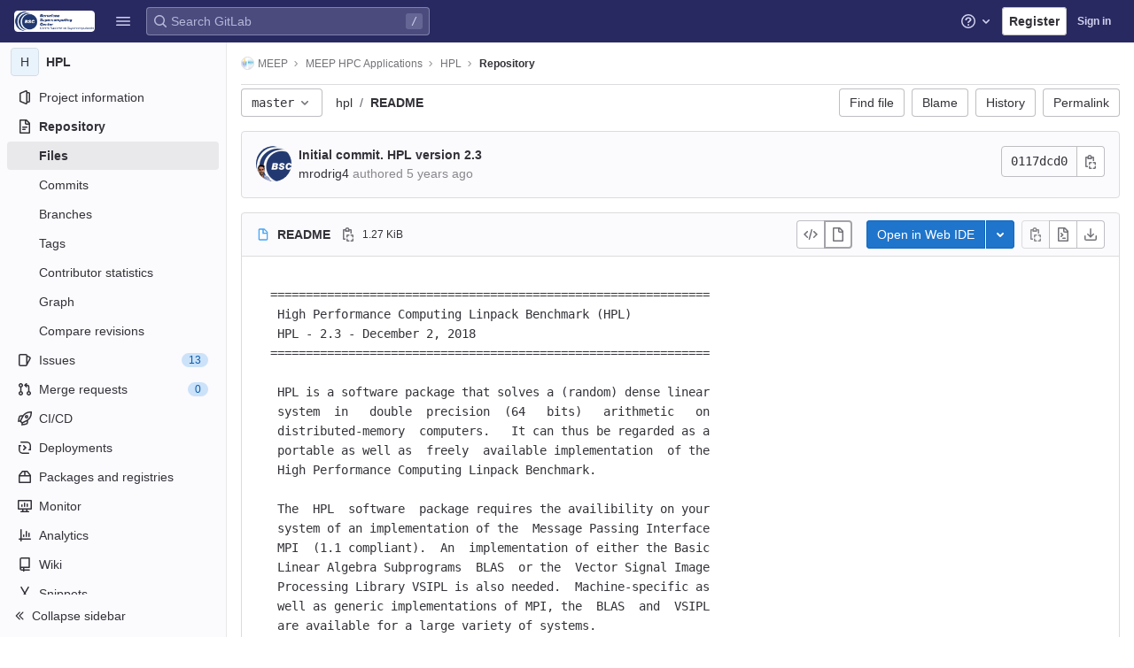

--- FILE ---
content_type: text/javascript; charset=utf-8
request_url: https://gitlab.bsc.es/assets/webpack/commons-pages.projects.blob.show-pages.projects.show-pages.projects.snippets.show-pages.projects.tre-25c821a4.a16f23be.chunk.js
body_size: 13678
content:
(this.webpackJsonp=this.webpackJsonp||[]).push([[116],{"/MVl":function(e,t,i){"use strict";var r=i("RlQ7"),o=i.n(r),n=i("ly/8"),s=i("cuRJ"),a=i("t9l/"),l=i("qzRy"),c={name:"ClipboardButton",i18n:{copied:Object(a.a)("Copied"),error:l.c},CLIPBOARD_SUCCESS_EVENT:l.b,CLIPBOARD_ERROR_EVENT:l.a,directives:{GlTooltip:n.a},components:{GlButton:s.a},props:{text:{type:String,required:!0},gfm:{type:String,required:!1,default:null},title:{type:String,required:!0},tooltipPlacement:{type:String,required:!1,default:"top"},tooltipContainer:{type:[String,Boolean],required:!1,default:!1},tooltipBoundary:{type:String,required:!1,default:null},cssClass:{type:String,required:!1,default:null},category:{type:String,required:!1,default:"secondary"},size:{type:String,required:!1,default:"medium"},variant:{type:String,required:!1,default:"default"}},data(){return{localTitle:this.title,titleTimeout:null,id:null}},computed:{clipboardText(){return null!==this.gfm?JSON.stringify({text:this.text,gfm:this.gfm}):this.text},tooltipDirectiveOptions(){return{placement:this.tooltipPlacement,container:this.tooltipContainer,boundary:this.tooltipBoundary}}},created(){this.id=o()("clipboard-button-")},methods:{updateTooltip(e){var t=this;this.localTitle=e,this.$root.$emit("bv::show::tooltip",this.id),clearTimeout(this.titleTimeout),this.titleTimeout=setTimeout((function(){t.localTitle=t.title,t.$root.$emit("bv::hide::tooltip",t.id)}),1e3)}}},d=i("bPvS"),u=Object(d.a)(c,(function(){var e=this;return(0,e._self._c)("gl-button",e._g({directives:[{name:"gl-tooltip",rawName:"v-gl-tooltip.hover.focus.click.viewport",value:e.tooltipDirectiveOptions,expression:"tooltipDirectiveOptions",modifiers:{hover:!0,focus:!0,click:!0,viewport:!0}}],ref:"copyButton",class:e.cssClass,attrs:{id:e.id,title:e.localTitle,"data-clipboard-text":e.clipboardText,"data-clipboard-handle-tooltip":"false",category:e.category,size:e.size,icon:"copy-to-clipboard",variant:e.variant,"aria-label":e.localTitle,"aria-live":"polite"},on:e._d({},[e.$options.CLIPBOARD_SUCCESS_EVENT,function(t){return e.updateTooltip(e.$options.i18n.copied)},e.$options.CLIPBOARD_ERROR_EVENT,function(t){return e.updateTooltip(e.$options.i18n.error)}])},e.$listeners),[e._t("default")],2)}),[],!1,null,null,null);t.a=u.exports},"01V3":function(e,t,i){"use strict";var r=i("RlQ7"),o=i.n(r),n=i("gRY8"),s=i("HbzK"),a=i("0kly"),l=i("6IRw"),c=i.n(l);const d={name:a.a,components:{GlDisclosureDropdownItem:n.b},props:{group:{type:Object,required:!1,default:null,validator:s.b},bordered:{type:Boolean,required:!1,default:!1}},computed:{borderClass(){return this.bordered?"gl-border-t gl-pt-2 gl-mt-2":null},showHeader(){var e;return this.$scopedSlots["group-label"]||(null===(e=this.group)||void 0===e?void 0:e.name)},groupLabeledBy(){return this.showHeader?this.nameId:null}},created(){this.nameId=o()("gl-disclosure-dropdown-group-")},methods:{handleAction(e){this.$emit("action",e)}}};const u=c()({render:function(){var e=this,t=e.$createElement,i=e._self._c||t;return i("li",{class:e.borderClass},[e.showHeader?i("div",{staticClass:"gl-pl-4 gl-py-2 gl-font-sm gl-font-weight-bold",attrs:{id:e.nameId,"aria-hidden":"true"}},[e._t("group-label",(function(){return[e._v(e._s(e.group.name))]}))],2):e._e(),e._v(" "),i("ul",{staticClass:"gl-mb-0 gl-pl-0 gl-list-style-none",attrs:{role:"group","aria-labelledby":e.groupLabeledBy}},[e._t("default",(function(){return e._l(e.group.items,(function(t){return i("gl-disclosure-dropdown-item",{key:t.text,attrs:{item:t},on:{action:e.handleAction},scopedSlots:e._u([{key:"list-item",fn:function(){return[e._t("list-item",null,{item:t})]},proxy:!0}],null,!0)})}))}))],2)])},staticRenderFns:[]},void 0,d,void 0,!1,void 0,!1,void 0,void 0,void 0);t.a=u},"0D0c":function(e,t,i){"use strict";var r=i("zLBL"),o=i("JmT7"),n=i("4a2V"),s=i("SOa4"),a=i("3Dr1"),l=i("LT1q"),c={props:{content:{type:String,required:!1,default:null},richViewer:{type:String,default:"",required:!1},type:{type:String,required:!0},isRawContent:{type:Boolean,default:!1,required:!1},fileName:{type:String,required:!1,default:""},hideLineNumbers:{type:Boolean,required:!1,default:!1}},mounted(){a.a.$emit(l.A)}},d={components:{MarkdownFieldView:s.a},directives:{SafeHtml:o.a},mixins:[c],mounted(){Object(n.handleBlobRichViewer)(this.$refs.content,this.type)},safeHtmlConfig:{ADD_TAGS:["gl-emoji","copy-code"]}},u=i("bPvS"),p=Object(u.a)(d,(function(){return(0,this._self._c)("markdown-field-view",{directives:[{name:"safe-html",rawName:"v-safe-html:[$options.safeHtmlConfig]",value:this.richViewer||this.content,expression:"richViewer || content",arg:this.$options.safeHtmlConfig}],ref:"content"})}),[],!1,null,null,null).exports,b=i("H8gz");var f={name:"SimpleViewer",components:{GlIcon:b.a},directives:{SafeHtml:o.a},mixins:[c],inject:["blobHash"],data:()=>({highlightedLine:null}),computed:{lineNumbers(){return this.content.split("\n").length}},mounted(){const{hash:e}=window.location;e&&this.scrollToLine(e,!0)},methods:{scrollToLine(e){let t=arguments.length>1&&void 0!==arguments[1]&&arguments[1];const i=e&&this.$el.querySelector(e),r=this.highlightedLine;i&&(r&&r.classList.remove("hll"),i.classList.add("hll"),this.highlightedLine=i,t&&i.scrollIntoView({behavior:"smooth",block:"center"}))}},userColorScheme:window.gon.user_color_scheme},m=Object(u.a)(f,(function(){var e=this,t=e._self._c;return t("div",[t("div",{staticClass:"file-content code js-syntax-highlight",class:e.$options.userColorScheme},[e.hideLineNumbers?e._e():t("div",{staticClass:"line-numbers gl-pt-0!"},e._l(e.lineNumbers,(function(i){return t("a",{key:i,staticClass:"diff-line-num js-line-number",attrs:{id:"L"+i,href:"#LC"+i,"data-line-number":i},on:{click:function(t){return e.scrollToLine("#LC"+i)}}},[t("gl-icon",{attrs:{size:12,name:"link"}}),e._v("\n        "+e._s(i)+"\n      ")],1)})),0),e._v(" "),t("div",{staticClass:"blob-content"},[t("pre",{staticClass:"code highlight gl-p-0! gl-display-flex"},[t("code",{directives:[{name:"safe-html",rawName:"v-safe-html",value:e.content,expression:"content"}],attrs:{"data-blob-hash":e.blobHash}})])])])])}),[],!1,null,null,null).exports,g=(i("WmlO"),i("3R5X"),i("W9Nl"),i("nPFI")),h=i("u1ru"),w=i("t9l/"),v=i("wEa+"),y={components:{GlSprintf:g.a,GlLink:h.a},props:{viewerError:{type:String,required:!0},blob:{type:Object,required:!1,default:function(){return{}}}},computed:{notStoredExternally(){return this.viewerError!==v.a.REASONS.EXTERNAL.id},renderErrorReason(){var e=this;const t=Object.keys(v.a.REASONS).find((function(t){return v.a.REASONS[t].id===e.viewerError})),i=v.a.REASONS[t].text;return this.notStoredExternally?i:i[this.blob.externalStorage||"default"]},renderErrorOptions(){return[{...v.a.OPTIONS.LOAD,condition:this.shouldShowLoadBtn},{...v.a.OPTIONS.SHOW_SOURCE,condition:this.shouldShowSourceBtn},{...v.a.OPTIONS.DOWNLOAD,href:this.blob.rawPath}]},shouldShowLoadBtn(){return this.viewerError===v.a.REASONS.COLLAPSED.id},shouldShowSourceBtn(){return this.blob.richViewer&&this.blob.renderedAsText&&this.notStoredExternally}},errorMessage:Object(w.a)("This content could not be displayed because %{reason}. You can %{options} instead.")},j=Object(u.a)(y,(function(){var e=this,t=e._self._c;return t("div",{staticClass:"file-content code"},[t("div",{staticClass:"text-center py-4"},[t("gl-sprintf",{attrs:{message:e.$options.errorMessage},scopedSlots:e._u([{key:"reason",fn:function(){return[e._v(e._s(e.renderErrorReason))]},proxy:!0},{key:"options",fn:function(){return[e._l(e.renderErrorOptions,(function(i){return[i.condition?t("span",{key:i.text},[t("gl-link",{attrs:{href:i.href,target:i.target,"data-test-id":"option-"+i.id},on:{click:function(t){i.event&&e.$emit(i.event)}}},[e._v(e._s(i.text))]),e._v("\n            "+e._s(i.conjunction)+"\n          ")],1):e._e()]}))]},proxy:!0}])})],1)])}),[],!1,null,null,null).exports,k={name:"BlobContent",components:{GlLoadingIcon:r.a,BlobContentError:j},props:{blob:{type:Object,required:!1,default:function(){return{}}},content:{type:String,default:"",required:!1},isRawContent:{type:Boolean,default:!1,required:!1},richViewer:{type:String,default:"",required:!1},loading:{type:Boolean,default:!0,required:!1},activeViewer:{type:Object,required:!0},hideLineNumbers:{type:Boolean,required:!1,default:!1}},computed:{viewer(){switch(this.activeViewer.type){case"rich":return p;default:return m}},viewerError(){return this.activeViewer.renderError}},BLOB_RENDER_EVENT_LOAD:v.b,BLOB_RENDER_EVENT_SHOW_SOURCE:v.c},_=Object(u.a)(k,(function(){var e=this,t=e._self._c;return t("div",{staticClass:"blob-viewer",attrs:{"data-type":e.activeViewer.type,"data-loaded":!e.loading}},[e.loading?t("gl-loading-icon",{staticClass:"my-4 mx-auto",attrs:{size:"lg",color:"dark"}}):[e.viewerError?t("blob-content-error",{attrs:{"viewer-error":e.viewerError,blob:e.blob},on:e._d({},[e.$options.BLOB_RENDER_EVENT_LOAD,function(t){return e.$emit(e.$options.BLOB_RENDER_EVENT_LOAD)},e.$options.BLOB_RENDER_EVENT_SHOW_SOURCE,function(t){return e.$emit(e.$options.BLOB_RENDER_EVENT_SHOW_SOURCE)}])}):t(e.viewer,{ref:"contentViewer",tag:"component",attrs:{content:e.content,"rich-viewer":e.richViewer,"is-raw-content":e.isRawContent,"file-name":e.blob.name,type:e.activeViewer.fileType,"hide-line-numbers":e.hideLineNumbers,"data-qa-selector":"blob_viewer_file_content"}})]],2)}),[],!1,null,null,null);t.a=_.exports},"4a2V":function(e,t,i){"use strict";i.r(t),i.d(t,"initAuxiliaryViewer",(function(){return m})),i.d(t,"handleBlobRichViewer",(function(){return g})),i.d(t,"BlobViewer",(function(){return h}));i("JHu5"),i("3R5X"),i("XUYm");var r=i("6oy4"),o=i.n(r),n=i("Skdl"),s=i("mNEC"),a=i("t9l/"),l=i("LT1q"),c=i("w+qJ"),d=i("16BQ"),u=i("mphk"),p=i("oj/M"),b=i("RewC");const f=function(e){const t=e,{url:i}=t.dataset;return!i||t.dataset.loaded||t.dataset.loading?Promise.resolve(t):(t.dataset.loading="true",u.a.get(i).then((function(e){let{data:i}=e;return t.innerHTML=i.html,window.requestIdleCallback((function(){delete t.dataset.loading})),t})))},m=function(){const e=document.querySelector('.blob-viewer[data-type="auxiliary"]');e&&f(e)},g=function(e,t){e&&t&&function(e){switch(e){case"notebook":return Promise.all([i.e(33),i.e(90),i.e(89),i.e(188),i.e(537)]).then(i.bind(null,"sqYy"));case"openapi":return i.e(538).then(i.bind(null,"Adki"));case"csv":return Promise.all([i.e(33),i.e(89),i.e(323)]).then(i.bind(null,"wsGM"));case"pdf":return Promise.all([i.e(88),i.e(292),i.e(988)]).then(i.bind(null,"o6FV"));case"sketch":return Promise.all([i.e(88),i.e(301),i.e(996)]).then(i.bind(null,"0wzm"));case"stl":return Promise.all([i.e(1018),i.e(998)]).then(i.bind(null,"puSr"));default:return Promise.resolve()}}(t).then((function(t){return null==t?void 0:t.default(e)})).catch((function(e){throw Object(s.createAlert)({message:Object(a.a)("Error loading file viewer.")}),e}))};class h{constructor(){var e;Object(c.a)({mark:l.u});const t=document.querySelector('.blob-viewer[data-type="rich"]'),i=null==t||null===(e=t.dataset)||void 0===e?void 0:e.richType;m(),g(t,i),this.initMainViewers()}initMainViewers(){this.$fileHolder=o()(".file-holder"),this.$fileHolder.length&&(this.switcher=document.querySelector(".js-blob-viewer-switcher"),this.switcherBtns=document.querySelectorAll(".js-blob-viewer-switch-btn"),this.copySourceBtn=document.querySelector(".js-copy-blob-source-btn"),this.copySourceBtnTooltip=document.querySelector(".js-copy-blob-source-btn-tooltip"),this.simpleViewer=this.$fileHolder[0].querySelector('.blob-viewer[data-type="simple"]'),this.richViewer=this.$fileHolder[0].querySelector('.blob-viewer[data-type="rich"]'),this.initBindings(),this.switchToInitialViewer())}switchToInitialViewer(){let e=this.$fileHolder[0].querySelector(".blob-viewer:not(.hidden)").dataset.type;this.switcher&&0===window.location.hash.indexOf("#L")&&(e="simple"),this.switchToViewer(e)}initBindings(){var e=this;this.switcherBtns.length&&Array.from(this.switcherBtns).forEach((function(t){t.addEventListener("click",e.switchViewHandler.bind(e))})),this.copySourceBtn&&this.copySourceBtn.addEventListener("click",(function(){return e.copySourceBtn.classList.contains("disabled")?e.copySourceBtn.blur():e.switchToViewer("simple")}))}switchViewHandler(e){const t=e.currentTarget;e.preventDefault(),this.switchToViewer(t.dataset.viewer)}toggleCopyButtonState(){this.copySourceBtn&&(this.simpleViewer.dataset.loaded?(this.copySourceBtnTooltip.setAttribute("title",Object(a.a)("Copy file contents")),this.copySourceBtn.classList.remove("disabled")):this.activeViewer===this.simpleViewer?(this.copySourceBtnTooltip.setAttribute("title",Object(a.a)("Wait for the file to load to copy its contents")),this.copySourceBtn.classList.add("disabled")):(this.copySourceBtnTooltip.setAttribute("title",Object(a.a)("Switch to the source to copy the file contents")),this.copySourceBtn.classList.add("disabled")),Object(d.c)(o()(this.copySourceBtnTooltip)))}switchToViewer(e){var t=this;Object(c.a)({mark:l.v});const i=this.$fileHolder[0].querySelector(`.blob-viewer[data-type='${e}']`);if(this.activeViewer===i)return;const r=document.querySelector(".js-blob-viewer-switch-btn.selected"),o=document.querySelector(`.js-blob-viewer-switch-btn[data-viewer='${e}']`),d=this.$fileHolder[0].querySelector(`.blob-viewer:not([data-type='${e}'])`);r&&r.classList.remove("selected"),o&&(o.classList.add("selected"),o.blur()),d&&d.classList.add("hidden"),i.classList.remove("hidden"),this.activeViewer=i,this.toggleCopyButtonState(),f(i).then((function(e){Object(n.a)(e),window.requestIdleCallback((function(){t.$fileHolder.trigger("highlight:line"),Object(p.r)(),e.dataset.loaded="true",t.toggleCopyButtonState(),b.a.$emit("showBlobInteractionZones",e.dataset.path)})),Object(c.a)({mark:l.t,measures:[{name:l.s,start:l.u},{name:l.w,start:l.v}]})})).catch((function(){return Object(s.createAlert)({message:Object(a.a)("Error loading viewer")})}))}}},CpwB:function(e,t,i){"use strict";i("uHfJ"),i("R0RX");function r(e){return parseInt(e.tagName.match(/\d+/)[0],10)}var o={components:{GlDisclosureDropdown:i("Tzoo").a},data:()=>({isHidden:!1,items:[]}),mounted(){var e=this;this.blobViewer=document.querySelector('.blob-viewer[data-type="rich"]');const t=function(t){return e.blobViewer.getAttribute(t)};this.observer=new MutationObserver((function(){e.blobViewer.classList.contains("hidden")||"rich"!==t("data-type")?e.isHidden=!0:"true"===t("data-loaded")&&(e.isHidden=!1,e.generateHeaders(),e.observer.disconnect())})),this.blobViewer&&this.observer.observe(this.blobViewer,{attributes:!0})},beforeDestroy(){this.observer&&this.observer.disconnect()},methods:{close(){var e;null===(e=this.$refs.disclosureDropdown)||void 0===e||e.close()},generateHeaders(){const e=[...this.blobViewer.querySelectorAll("h1,h2,h3,h4,h5,h6")];if(0===e.length)return;const t=r(e[0]);this.items=e.map((function(e){return{text:e.textContent.trim(),href:"#"+e.querySelector("a").getAttribute("id"),extraAttrs:{style:{paddingLeft:16+Math.max(8*(r(e)-t),0)+"px"}}}}))}}},n=i("bPvS"),s=Object(n.a)(o,(function(){var e=this._self._c;return!this.isHidden&&this.items.length?e("gl-disclosure-dropdown",{ref:"disclosureDropdown",staticClass:"gl-mr-2",attrs:{icon:"list-bulleted",items:this.items},on:{action:this.close}}):this._e()}),[],!1,null,null,null);t.a=s.exports},Ivjt:function(e,t,i){"use strict";i.d(t,"b",(function(){return l})),i.d(t,"a",(function(){return c}));var r=i("Z2pp"),o=i("DQ7i"),n=i("jyii"),s=i("tT3K"),a=i("DwzX"),l=Object(a.c)({id:Object(a.b)(s.r),inline:Object(a.b)(s.g,!1),novalidate:Object(a.b)(s.g,!1),validated:Object(a.b)(s.g,!1)},n.t),c=Object(r.c)({name:n.t,functional:!0,props:l,render:function(e,t){var i=t.props,r=t.data,n=t.children;return e("form",Object(o.a)(r,{class:{"form-inline":i.inline,"was-validated":i.validated},attrs:{id:i.id,novalidate:i.novalidate}}),n)}})},RewC:function(e,t,i){"use strict";var r=i("SYh6");t.a=Object(r.a)()},Rsi1:function(e,t){const i={html:"html",htm:"html",html_vm:"html",asp:"html",jade:"pug",pug:"pug",md:"markdown",markdown:"markdown",mdown:"markdown",mkd:"markdown",mkdn:"markdown",rst:"markdown",blink:"blink",css:"css",scss:"sass",sass:"sass",less:"less",json:"json",yaml:"yaml",yml:"yaml",xml:"xml",plist:"xml",xsd:"xml",dtd:"xml",xsl:"xml",xslt:"xml",resx:"xml",iml:"xml",xquery:"xml",tmLanguage:"xml",manifest:"xml",project:"xml",png:"image",jpeg:"image",jpg:"image",gif:"image",svg:"image",ico:"image",tif:"image",tiff:"image",psd:"image",psb:"image",ami:"image",apx:"image",bmp:"image",bpg:"image",brk:"image",cur:"image",dds:"image",dng:"image",exr:"image",fpx:"image",gbr:"image",img:"image",jbig2:"image",jb2:"image",jng:"image",jxr:"image",pbm:"image",pgf:"image",pic:"image",raw:"image",webp:"image",js:"javascript",ejs:"javascript",esx:"javascript",jsx:"react",tsx:"react",ini:"settings",dlc:"settings",dll:"settings",config:"settings",conf:"settings",properties:"settings",prop:"settings",settings:"settings",option:"settings",props:"settings",toml:"settings",prefs:"settings",ts:"typescript",marko:"markojs",pdf:"pdf",xlsx:"table",xls:"table",ods:"table",csv:"table",tsv:"table",vscodeignore:"vscode",vsixmanifest:"vscode",vsix:"vscode",suo:"visualstudio",sln:"visualstudio",csproj:"visualstudio",vb:"visualstudio",pdb:"database",sql:"database",pks:"database",pkb:"database",accdb:"database",mdb:"database",sqlite:"database",cs:"csharp",zip:"zip",tar:"zip",gz:"zip",xz:"zip",bzip2:"zip",gzip:"zip",rar:"zip",tgz:"zip",exe:"exe",msi:"exe",java:"java",jar:"java",jsp:"java",c:"c",m:"c",h:"h",cc:"cpp",cpp:"cpp",mm:"cpp",cxx:"cpp",hpp:"hpp",go:"go",py:"python",url:"url",sh:"console",ksh:"console",csh:"console",tcsh:"console",zsh:"console",bash:"console",bat:"console",cmd:"console",ps1:"powershell",psm1:"powershell",psd1:"powershell",ps1xml:"powershell",psc1:"powershell",pssc:"powershell",gradle:"gradle",doc:"word",docx:"word",odt:"word",rtf:"word",cer:"certificate",cert:"certificate",crt:"certificate",pub:"key",key:"key",pem:"key",asc:"key",gpg:"key",woff:"font",woff2:"font",ttf:"font",eot:"font",suit:"font",otf:"font",bmap:"font",fnt:"font",odttf:"font",ttc:"font",font:"font",fonts:"font",sui:"font",ntf:"font",mrf:"font",lib:"lib",bib:"lib",rb:"ruby",erb:"ruby",fs:"fsharp",fsx:"fsharp",fsi:"fsharp",fsproj:"fsharp",swift:"swift",ino:"arduino",dockerignore:"docker",dockerfile:"docker",tex:"tex",cls:"tex",sty:"tex",pptx:"powerpoint",ppt:"powerpoint",pptm:"powerpoint",potx:"powerpoint",pot:"powerpoint",potm:"powerpoint",ppsx:"powerpoint",ppsm:"powerpoint",pps:"powerpoint",ppam:"powerpoint",ppa:"powerpoint",odp:"powerpoint",webm:"video",mkv:"video",flv:"video",vob:"video",ogv:"video",ogg:"audio",gifv:"video",avi:"video",mov:"video",qt:"video",wmv:"video",yuv:"video",rm:"video",rmvb:"video",mp4:"video",m4v:"video",mpg:"video",mp2:"video",mpeg:"video",mpe:"video",mpv:"video",m2v:"video",vdi:"virtual",vbox:"virtual",ics:"email",mp3:"audio",flac:"audio",m4a:"audio",wma:"audio",aiff:"audio",coffee:"coffee",txt:"document",graphql:"graphql",rs:"rust",raml:"raml",xaml:"xaml",hs:"haskell",kt:"kotlin",kts:"kotlin",patch:"git",lua:"lua",clj:"clojure",cljs:"clojure",groovy:"groovy",r:"r",rmd:"r",dart:"dart",as:"actionscript",mxml:"mxml",ahk:"autohotkey",swf:"flash",swc:"swc",cmake:"cmake",asm:"assembly",a51:"assembly",inc:"assembly",nasm:"assembly",s:"assembly",ms:"assembly",agc:"assembly",ags:"assembly",aea:"assembly",argus:"assembly",mitigus:"assembly",binsource:"assembly",vue:"vue",ml:"ocaml",mli:"ocaml",cmx:"ocaml",lock:"lock",hbs:"handlebars",mustache:"handlebars",pl:"perl",pm:"perl",hx:"haxe",pp:"puppet",ex:"elixir",exs:"elixir",ls:"livescript",erl:"erlang",twig:"twig",jl:"julia",elm:"elm",pure:"purescript",tpl:"smarty",styl:"stylus",re:"reason",rei:"reason",cmj:"bucklescript",merlin:"merlin",v:"verilog",vhd:"verilog",sv:"verilog",svh:"verilog",nb:"mathematica",wl:"wolframlanguage",wls:"wolframlanguage",njk:"nunjucks",nunjucks:"nunjucks",robot:"robot",sol:"solidity",au3:"autoit",haml:"haml",yang:"yang",tf:"terraform",tfvars:"terraform",tfstate:"terraform",applescript:"applescript",cake:"cake",feature:"cucumber",nim:"nim",nimble:"nim",apib:"apiblueprint",apiblueprint:"apiblueprint",tag:"riot",vfl:"vfl",kl:"kl",pcss:"postcss",sss:"postcss",todo:"todo",cfml:"coldfusion",cfc:"coldfusion",lucee:"coldfusion",cabal:"cabal",nix:"nix",slim:"slim",http:"http",rest:"http",rql:"restql",restql:"restql",kv:"kivy",graphcool:"graphcool",sbt:"sbt",cr:"crystal",cu:"cuda",cuh:"cuda",log:"log"},r={"gradle.kts":"gradle","md.rendered":"markdown","markdown.rendered":"markdown","mdown.rendered":"markdown","mkd.rendered":"markdown","mkdn.rendered":"markdown","YAML-tmLanguage":"yaml","sln.dotsettings":"settings","sln.dotsettings.user":"settings","d.ts":"typescript-def","code-workplace":"vscode","7z":"zip","c++":"cpp","vbox-prev":"virtual","js.map":"javascript-map","css.map":"css-map","spec.ts":"test-ts","test.ts":"test-ts","ts.snap":"test-ts","spec.tsx":"test-jsx","test.tsx":"test-jsx","tsx.snap":"test-jsx","spec.jsx":"test-jsx","test.jsx":"test-jsx","jsx.snap":"test-jsx","spec.js":"test-js","test.js":"test-js","js.snap":"test-js","module.ts":"angular","module.js":"angular","ng-template":"angular","component.ts":"angular-component","component.js":"angular-component","guard.ts":"angular-guard","guard.js":"angular-guard","service.ts":"angular-service","service.js":"angular-service","pipe.ts":"angular-pipe","pipe.js":"angular-pipe","filter.js":"angular-pipe","directive.ts":"angular-directive","directive.js":"angular-directive","resolver.ts":"angular-resolver","resolver.js":"angular-resolver","tf.json":"terraform","blade.php":"laravel","inky.php":"laravel","reducer.ts":"ngrx-reducer","rootReducer.ts":"ngrx-reducer","state.ts":"ngrx-state","actions.ts":"ngrx-actions","effects.ts":"ngrx-effects","drone.yml":"drone"},o={".jscsrc":"json",".jshintrc":"json","tsconfig.json":"json","tslint.json":"json","composer.lock":"json",".jsbeautifyrc":"json",".esformatter":"json","cdp.pid":"json",".htaccess":"xml",".jshintignore":"settings",".buildignore":"settings",makefile:"settings",".mrconfig":"settings",".yardopts":"settings","gradle.properties":"gradle",gradlew:"gradle","gradle-wrapper.properties":"gradle",COPYING:"certificate","COPYING.LESSER":"certificate",LICENSE:"certificate",LICENCE:"certificate","LICENSE.md":"certificate","LICENCE.md":"certificate","LICENSE.txt":"certificate","LICENCE.txt":"certificate",".gitlab-license":"certificate",dockerfile:"docker","docker-compose.yml":"docker",".mailmap":"email",".gitignore":"git",".gitconfig":"git",".gitattributes":"git",".gitmodules":"git",".gitkeep":"git","git-history":"git",".Rhistory":"r","cmakelists.txt":"cmake","cmakecache.txt":"cmake","angular-cli.json":"angular",".angular-cli.json":"angular",".vfl":"vfl",".kl":"kl","postcss.config.js":"postcss",".postcssrc.js":"postcss","project.graphcool":"graphcool","webpack.js":"webpack","webpack.ts":"webpack","webpack.base.js":"webpack","webpack.base.ts":"webpack","webpack.config.js":"webpack","webpack.config.ts":"webpack","webpack.common.js":"webpack","webpack.common.ts":"webpack","webpack.config.common.js":"webpack","webpack.config.common.ts":"webpack","webpack.config.common.babel.js":"webpack","webpack.config.common.babel.ts":"webpack","webpack.dev.js":"webpack","webpack.dev.ts":"webpack","webpack.config.dev.js":"webpack","webpack.config.dev.ts":"webpack","webpack.config.dev.babel.js":"webpack","webpack.config.dev.babel.ts":"webpack","webpack.prod.js":"webpack","webpack.prod.ts":"webpack","webpack.server.js":"webpack","webpack.server.ts":"webpack","webpack.client.js":"webpack","webpack.client.ts":"webpack","webpack.config.server.js":"webpack","webpack.config.server.ts":"webpack","webpack.config.client.js":"webpack","webpack.config.client.ts":"webpack","webpack.config.production.babel.js":"webpack","webpack.config.production.babel.ts":"webpack","webpack.config.prod.babel.js":"webpack","webpack.config.prod.babel.ts":"webpack","webpack.config.prod.js":"webpack","webpack.config.prod.ts":"webpack","webpack.config.production.js":"webpack","webpack.config.production.ts":"webpack","webpack.config.staging.js":"webpack","webpack.config.staging.ts":"webpack","webpack.config.babel.js":"webpack","webpack.config.babel.ts":"webpack","webpack.config.base.babel.js":"webpack","webpack.config.base.babel.ts":"webpack","webpack.config.base.js":"webpack","webpack.config.base.ts":"webpack","webpack.config.staging.babel.js":"webpack","webpack.config.staging.babel.ts":"webpack","webpack.config.coffee":"webpack","webpack.config.test.js":"webpack","webpack.config.test.ts":"webpack","webpack.config.vendor.js":"webpack","webpack.config.vendor.ts":"webpack","webpack.config.vendor.production.js":"webpack","webpack.config.vendor.production.ts":"webpack","webpack.test.js":"webpack","webpack.test.ts":"webpack","webpack.dist.js":"webpack","webpack.dist.ts":"webpack","webpackfile.js":"webpack","webpackfile.ts":"webpack","ionic.config.json":"ionic",".io-config.json":"ionic","gulpfile.js":"gulp","gulpfile.ts":"gulp","gulpfile.babel.js":"gulp","package.json":"nodejs","package-lock.json":"nodejs",".nvmrc":"nodejs",".npmignore":"npm",".npmrc":"npm",".yarnrc":"yarn",".yarnrc.yml":"yarn","yarn.lock":"yarn",".yarnclean":"yarn",".yarn-integrity":"yarn","yarn-error.log":"yarn","androidmanifest.xml":"android",".env":"tune",".env.example":"tune",".babelrc":"babel","contributing.md":"contributing","contributing.md.rendered":"contributing","readme.md":"readme","readme.md.rendered":"readme",changelog:"changelog","changelog.md":"changelog","changelog.md.rendered":"changelog",CREDITS:"credits","credits.txt":"credits","credits.md":"credits","credits.md.rendered":"credits",".flowconfig":"flow","favicon.png":"favicon","karma.conf.js":"karma","karma.conf.ts":"karma","karma.conf.coffee":"karma","karma.config.js":"karma","karma.config.ts":"karma","karma-main.js":"karma","karma-main.ts":"karma",".bithoundrc":"bithound","appveyor.yml":"appveyor",".travis.yml":"travis","protractor.conf.js":"protractor","protractor.conf.ts":"protractor","protractor.conf.coffee":"protractor","protractor.config.js":"protractor","protractor.config.ts":"protractor","fuse.js":"fusebox",procfile:"heroku",".editorconfig":"editorconfig",".gitlab-ci.yml":"gitlab",".bowerrc":"bower","bower.json":"bower",".eslintrc.js":"eslint",".eslintrc.yaml":"eslint",".eslintrc.yml":"eslint",".eslintrc.json":"eslint",".eslintrc":"eslint",".eslintignore":"eslint","code_of_conduct.md":"conduct","code_of_conduct.md.rendered":"conduct",".watchmanconfig":"watchman","aurelia.json":"aurelia","mocha.opts":"mocha",jenkinsfile:"jenkins","firebase.json":"firebase",".firebaserc":"firebase",Rakefile:"ruby","rollup.config.js":"rollup","rollup.config.ts":"rollup","rollup-config.js":"rollup","rollup-config.ts":"rollup","rollup.config.prod.js":"rollup","rollup.config.prod.ts":"rollup","rollup.config.dev.js":"rollup","rollup.config.dev.ts":"rollup","rollup.config.prod.vendor.js":"rollup","rollup.config.prod.vendor.ts":"rollup",".hhconfig":"hack",".stylelintrc":"stylelint","stylelint.config.js":"stylelint",".stylelintrc.json":"stylelint",".stylelintrc.yaml":"stylelint",".stylelintrc.yml":"stylelint",".stylelintrc.js":"stylelint",".stylelintignore":"stylelint",".codeclimate.yml":"code-climate",".prettierrc":"prettier","prettier.config.js":"prettier",".prettierrc.js":"prettier",".prettierrc.json":"prettier",".prettierrc.yaml":"prettier",".prettierrc.yml":"prettier",".prettierignore":"prettier","nodemon.json":"nodemon",browserslist:"browserlist",".browserslistrc":"browserlist",".snyk":"snyk",".drone.yml":"drone"};e.exports={fileNameIcons:o,fileExtensionIcons:i,twoFileExtensionIcons:r,getIconForFile:function(e){return o[e]||r[e?e.split(".").slice(-2).join("."):""]||i[e?e.split(".").pop().toLowerCase():""]||""}}},SOa4:function(e,t,i){"use strict";var r=i("Skdl"),o={mounted(){Object(r.a)(this.$el)}},n=i("bPvS"),s=Object(n.a)(o,(function(){return(0,this._self._c)("div",[this._t("default")],2)}),[],!1,null,null,null);t.a=s.exports},Tzoo:function(e,t,i){"use strict";var r=i("qwVQ"),o=i.n(r),n=i("RlQ7"),s=i.n(n),a=i("gzws"),l=i("kuVU"),c=i("Fcvx"),d=i("MCX7"),u=i("gRY8"),p=i("01V3"),b=i("HbzK"),f=i("6IRw"),m=i.n(f);const g={events:{GL_DROPDOWN_SHOWN:l.g,GL_DROPDOWN_HIDDEN:l.f,GL_DROPDOWN_FOCUS_CONTENT:l.e},components:{GlBaseDropdown:d.a,GlDisclosureDropdownItem:u.b,GlDisclosureDropdownGroup:p.a},props:{items:{type:Array,required:!1,default:()=>[],validator:b.d},toggleText:{type:String,required:!1,default:""},textSrOnly:{type:Boolean,required:!1,default:!1},category:{type:String,required:!1,default:c.m.primary,validator:e=>e in c.m},variant:{type:String,required:!1,default:c.v.default,validator:e=>e in c.v},size:{type:String,required:!1,default:"medium",validator:e=>e in c.n},icon:{type:String,required:!1,default:""},disabled:{type:Boolean,required:!1,default:!1},loading:{type:Boolean,required:!1,default:!1},toggleId:{type:String,required:!1,default:()=>s()("dropdown-toggle-btn-")},toggleClass:{type:[String,Array,Object],required:!1,default:null},noCaret:{type:Boolean,required:!1,default:!1},placement:{type:String,required:!1,default:"left",validator:e=>Object.keys(c.u).includes(e)},toggleAriaLabelledBy:{type:String,required:!1,default:null},listAriaLabelledBy:{type:String,required:!1,default:null},popperOptions:{type:Object,required:!1,default:()=>({})}},data:()=>({disclosureId:s()("disclosure-"),nextFocusedItemIndex:null}),computed:{disclosureTag(){var e;return null!==(e=this.items)&&void 0!==e&&e.length||Object(b.a)(this.$scopedSlots)?"ul":"div"},hasCustomToggle(){return Boolean(this.$scopedSlots.toggle)}},methods:{open(){this.$refs.baseDropdown.open()},close(){this.$refs.baseDropdown.close()},onShow(){this.$emit(l.g)},onHide(){this.$emit(l.f),this.nextFocusedItemIndex=null},onKeydown(e){const{code:t}=e,i=this.getFocusableListItemElements();if(i.length<1)return;let r=!0;t===l.h?this.focusItem(0,i):t===l.c?this.focusItem(i.length-1,i):t===l.b?this.focusNextItem(e,i,-1):t===l.a?this.focusNextItem(e,i,1):r=!1,r&&Object(a.j)(e)},getFocusableListItemElements(){var e;const t=null===(e=this.$refs.content)||void 0===e?void 0:e.querySelectorAll("."+u.a);return Object(a.c)(Array.from(t||[]))},focusNextItem(e,t,i){const{target:r}=e,n=t.indexOf(r),s=o()(n+i,0,t.length-1);this.focusItem(s,t)},focusItem(e,t){var i;this.nextFocusedItemIndex=e,null===(i=t[e])||void 0===i||i.focus()},closeAndFocus(){this.$refs.baseDropdown.closeAndFocus()},handleAction(e){this.$emit("action",e)},isItem:b.c}};const h=m()({render:function(){var e=this,t=e.$createElement,i=e._self._c||t;return i("gl-base-dropdown",{ref:"baseDropdown",staticClass:"gl-disclosure-dropdown",attrs:{"aria-labelledby":e.toggleAriaLabelledBy,"toggle-id":e.toggleId,"toggle-text":e.toggleText,"toggle-class":e.toggleClass,"text-sr-only":e.textSrOnly,category:e.category,variant:e.variant,size:e.size,icon:e.icon,disabled:e.disabled,loading:e.loading,"no-caret":e.noCaret,placement:e.placement,"popper-options":e.popperOptions},on:e._d({},[e.$options.events.GL_DROPDOWN_SHOWN,e.onShow,e.$options.events.GL_DROPDOWN_HIDDEN,e.onHide,e.$options.events.GL_DROPDOWN_FOCUS_CONTENT,e.onKeydown]),scopedSlots:e._u([e.hasCustomToggle?{key:"toggle",fn:function(){return[e._t("toggle")]},proxy:!0}:null],null,!0)},[e._v(" "),e._t("header"),e._v(" "),i(e.disclosureTag,{ref:"content",tag:"component",staticClass:"gl-new-dropdown-contents",attrs:{id:e.disclosureId,"aria-labelledby":e.listAriaLabelledBy||e.toggleId,"data-testid":"disclosure-content",tabindex:"-1"},on:{keydown:e.onKeydown}},[e._t("default",(function(){return[e._l(e.items,(function(t,r){return[e.isItem(t)?[i("gl-disclosure-dropdown-item",{key:t.text,attrs:{item:t},on:{action:e.handleAction},scopedSlots:e._u([{key:"list-item",fn:function(){return[e._t("list-item",null,{item:t})]},proxy:!0}],null,!0)})]:[i("gl-disclosure-dropdown-group",{key:t.name,attrs:{bordered:0!==r,group:t},on:{action:e.handleAction},scopedSlots:e._u([e.$scopedSlots["group-label"]?{key:"group-label",fn:function(){return[e._t("group-label",null,{group:t})]},proxy:!0}:null],null,!0)},[e._v(" "),e.$scopedSlots["list-item"]?e._l(t.items,(function(t){return i("gl-disclosure-dropdown-item",{key:t.text,attrs:{item:t},on:{action:e.handleAction},scopedSlots:e._u([{key:"list-item",fn:function(){return[e._t("list-item",null,{item:t})]},proxy:!0}],null,!0)})})):e._e()],2)]]}))]}))],2),e._v(" "),e._t("footer")],2)},staticRenderFns:[]},void 0,g,void 0,!1,void 0,!1,void 0,void 0,void 0);t.a=h},Zi5e:function(e,t,i){"use strict";i.d(t,"a",(function(){return n})),i.d(t,"b",(function(){return s})),i.d(t,"i",(function(){return l})),i.d(t,"h",(function(){return c})),i.d(t,"j",(function(){return d})),i.d(t,"g",(function(){return u})),i.d(t,"c",(function(){return p})),i.d(t,"d",(function(){return b})),i.d(t,"e",(function(){return f})),i.d(t,"f",(function(){return g}));var r=i("t9l/"),o=i("/LsX");function n(e){return e/o.j}function s(e){return e/(o.j*o.j)}function a(e){return e/(o.j*o.j*o.j)}function l(e){let t=arguments.length>1&&void 0!==arguments[1]?arguments[1]:2;const i=Math.abs(e);return i<o.j?[e.toString(),o.f]:i<o.j**2?[n(e).toFixed(t),o.h]:i<o.j**3?[s(e).toFixed(t),o.i]:[a(e).toFixed(t),o.g]}function c(e){let t=arguments.length>1&&void 0!==arguments[1]?arguments[1]:2;const[i,n]=l(e,t);switch(n){case o.f:return Object(r.h)(Object(r.a)("%{size} bytes"),{size:i});case o.h:return Object(r.h)(Object(r.a)("%{size} KiB"),{size:i});case o.i:return Object(r.h)(Object(r.a)("%{size} MiB"),{size:i});case o.g:return Object(r.h)(Object(r.a)("%{size} GiB"),{size:i});default:return""}}function d(e){let t=arguments.length>1&&void 0!==arguments[1]?arguments[1]:1;return e<o.p?e.toString():e<o.p**2?(e/o.p).toFixed(t)+"k":(e/o.p**2).toFixed(t)+"m"}const u=function(e){const t=Math.floor(e.length/2),i=e.sort((function(e,t){return e-t}));return e.length%2!=0?i[t]:(i[t-1]+i[t])/2},p=function(e,t){return e===t?0:Math.round((t-e)/Math.abs(e)*100)},b=function(e,t){let{nonFiniteResult:i="-"}=arguments.length>2&&void 0!==arguments[2]?arguments[2]:{};const r=p(e,t);return Number.isFinite(r)?`${r>=0?"+":""}${r}%`:i},f=function(e){return!Number.isNaN(parseInt(e,10))},m=/^[0-9]+$/,g=function(e){return m.test(e)}},ZplN:function(e,t,i){"use strict";var r=i("Z2pp"),o=i("DQ7i"),n=i("jyii"),s=i("tT3K"),a=i("9Q7u"),l=i("DwzX"),c=i("R+nN");function d(e,t){var i=Object.keys(e);if(Object.getOwnPropertySymbols){var r=Object.getOwnPropertySymbols(e);t&&(r=r.filter((function(t){return Object.getOwnPropertyDescriptor(e,t).enumerable}))),i.push.apply(i,r)}return i}function u(e){for(var t=1;t<arguments.length;t++){var i=null!=arguments[t]?arguments[t]:{};t%2?d(Object(i),!0).forEach((function(t){p(e,t,i[t])})):Object.getOwnPropertyDescriptors?Object.defineProperties(e,Object.getOwnPropertyDescriptors(i)):d(Object(i)).forEach((function(t){Object.defineProperty(e,t,Object.getOwnPropertyDescriptor(i,t))}))}return e}function p(e,t,i){return t in e?Object.defineProperty(e,t,{value:i,enumerable:!0,configurable:!0,writable:!0}):e[t]=i,e}var b=Object(l.c)(Object(a.m)(u(u({},Object(a.k)(c.b,["size"])),{},{ariaRole:Object(l.b)(s.r,"group"),size:Object(l.b)(s.r),tag:Object(l.b)(s.r,"div"),vertical:Object(l.b)(s.g,!1)})),n.g),f=Object(r.c)({name:n.g,functional:!0,props:b,render:function(e,t){var i=t.props,r=t.data,n=t.children;return e(i.tag,Object(o.a)(r,{class:p({"btn-group":!i.vertical,"btn-group-vertical":i.vertical},"btn-group-".concat(i.size),i.size),attrs:{role:i.ariaRole}}),n)}}),m=i("6IRw");const g={components:{BButtonGroup:f}};const h=i.n(m)()({render:function(){var e=this.$createElement;return(this._self._c||e)("b-button-group",this._g(this._b({},"b-button-group",this.$attrs,!1),this.$listeners),[this._t("default")],2)},staticRenderFns:[]},void 0,g,void 0,!1,void 0,!1,void 0,void 0,void 0);t.a=h},lfTn:function(e,t,i){"use strict";var r=i("ZplN"),o=i("cuRJ"),n=i("ly/8"),s=i("t9l/"),a=i("yYHy"),l=i("wEa+"),c={components:{GlButtonGroup:r.a,GlButton:o.a},directives:{GlTooltip:n.a},inject:["blobHash"],props:{rawPath:{type:String,required:!0},activeViewer:{type:String,default:l.i,required:!1},hasRenderError:{type:Boolean,required:!1,default:!1},isBinary:{type:Boolean,required:!1,default:!1},environmentName:{type:String,required:!1,default:null},environmentPath:{type:String,required:!1,default:null},isEmpty:{type:Boolean,required:!1,default:!1},overrideCopy:{type:Boolean,required:!1,default:!1}},computed:{downloadUrl(){return Object(a.L)({inline:!1},Object(a.F)(this.rawPath,Object(a.j)()))},copyDisabled(){return this.activeViewer===l.g},getBlobHashTarget(){return this.overrideCopy?null:`[data-blob-hash="${this.blobHash}"]`},showCopyButton(){return!this.hasRenderError&&!this.isBinary},environmentTitle(){return Object(s.h)(Object(s.g)("BlobViewer|View on %{environmentName}"),{environmentName:this.environmentName})}},methods:{onCopy(){this.overrideCopy&&this.$emit("copy")}},BTN_COPY_CONTENTS_TITLE:l.d,BTN_DOWNLOAD_TITLE:l.e,BTN_RAW_TITLE:l.f},d=i("bPvS"),u=Object(d.a)(c,(function(){var e=this,t=e._self._c;return t("gl-button-group",{attrs:{"data-qa-selector":"default_actions_container"}},[e.showCopyButton?t("gl-button",{directives:[{name:"gl-tooltip",rawName:"v-gl-tooltip.hover",modifiers:{hover:!0}}],staticClass:"js-copy-blob-source-btn",attrs:{"aria-label":e.$options.BTN_COPY_CONTENTS_TITLE,title:e.$options.BTN_COPY_CONTENTS_TITLE,disabled:e.copyDisabled,"data-clipboard-target":e.getBlobHashTarget,"data-testid":"copyContentsButton","data-qa-selector":"copy_contents_button",icon:"copy-to-clipboard",category:"primary",variant:"default"},on:{click:e.onCopy}}):e._e(),e._v(" "),e.isBinary?e._e():t("gl-button",{directives:[{name:"gl-tooltip",rawName:"v-gl-tooltip.hover",modifiers:{hover:!0}}],attrs:{"aria-label":e.$options.BTN_RAW_TITLE,title:e.$options.BTN_RAW_TITLE,href:e.rawPath,target:"_blank",icon:"doc-code",category:"primary",variant:"default"}}),e._v(" "),e.isEmpty?e._e():t("gl-button",{directives:[{name:"gl-tooltip",rawName:"v-gl-tooltip.hover",modifiers:{hover:!0}}],attrs:{"aria-label":e.$options.BTN_DOWNLOAD_TITLE,title:e.$options.BTN_DOWNLOAD_TITLE,href:e.downloadUrl,target:"_blank",icon:"download",category:"primary",variant:"default"}}),e._v(" "),e.environmentName&&e.environmentPath?t("gl-button",{directives:[{name:"gl-tooltip",rawName:"v-gl-tooltip.hover",modifiers:{hover:!0}}],attrs:{"aria-label":e.environmentTitle,title:e.environmentTitle,href:e.environmentPath,"data-testid":"environment",target:"_blank",icon:"external-link",category:"primary",variant:"default"}}):e._e()],1)}),[],!1,null,null,null).exports,p=i("F+K/"),b=i("Zi5e"),f=i("/MVl"),m={components:{FileIcon:i("qn5R").a,ClipboardButton:f.a,GlBadge:p.a},props:{blob:{type:Object,required:!0},showPath:{type:Boolean,required:!1,default:!0}},computed:{blobSize(){return Object(b.h)(this.blob.size)},gfmCopyText(){return`\`${this.blob.path}\``},showLfsBadge(){return this.blob.storedExternally&&"lfs"===this.blob.externalStorage},fileName(){return this.showPath?this.blob.path:this.blob.name}}},g=Object(d.a)(m,(function(){var e=this,t=e._self._c;return t("div",{staticClass:"file-header-content d-flex align-items-center lh-100"},[e._t("filepath-prepend"),e._v(" "),e.fileName?[t("file-icon",{attrs:{"file-name":e.fileName,size:16,"aria-hidden":"true","css-classes":"gl-mr-3"}}),e._v(" "),t("strong",{staticClass:"file-title-name mr-1 js-blob-header-filepath",attrs:{"data-qa-selector":"file_title_content"}},[e._v(e._s(e.fileName))])]:e._e(),e._v(" "),t("clipboard-button",{attrs:{text:e.blob.path,gfm:e.gfmCopyText,title:e.__("Copy file path"),category:"tertiary","css-class":"btn-clipboard btn-transparent lh-100 position-static"}}),e._v(" "),t("small",{staticClass:"gl-mr-3"},[e._v(e._s(e.blobSize))]),e._v(" "),e.showLfsBadge?t("gl-badge",[e._v(e._s(e.__("LFS")))]):e._e()],2)}),[],!1,null,null,null).exports,h={components:{GlButtonGroup:r.a,GlButton:o.a},directives:{GlTooltip:n.a},props:{value:{type:String,default:l.i,required:!1},docIcon:{type:String,default:"document",required:!1}},computed:{isSimpleViewer(){return this.value===l.i},isRichViewer(){return this.value===l.g}},methods:{switchToViewer(e){e!==this.value&&this.$emit("input",e)}},SIMPLE_BLOB_VIEWER:l.i,RICH_BLOB_VIEWER:l.g,SIMPLE_BLOB_VIEWER_TITLE:l.j,RICH_BLOB_VIEWER_TITLE:l.h},w={components:{ViewerSwitcher:Object(d.a)(h,(function(){var e=this,t=e._self._c;return t("gl-button-group",{staticClass:"js-blob-viewer-switcher mx-2"},[t("gl-button",{directives:[{name:"gl-tooltip",rawName:"v-gl-tooltip.hover",modifiers:{hover:!0}}],staticClass:"js-blob-viewer-switch-btn",attrs:{"aria-label":e.$options.SIMPLE_BLOB_VIEWER_TITLE,title:e.$options.SIMPLE_BLOB_VIEWER_TITLE,selected:e.isSimpleViewer,icon:"code",category:"primary",variant:"default","data-viewer":"simple"},on:{click:function(t){return e.switchToViewer(e.$options.SIMPLE_BLOB_VIEWER)}}}),e._v(" "),t("gl-button",{directives:[{name:"gl-tooltip",rawName:"v-gl-tooltip.hover",modifiers:{hover:!0}}],staticClass:"js-blob-viewer-switch-btn",attrs:{"aria-label":e.$options.RICH_BLOB_VIEWER_TITLE,title:e.$options.RICH_BLOB_VIEWER_TITLE,selected:e.isRichViewer,icon:e.docIcon,category:"primary",variant:"default","data-viewer":"rich"},on:{click:function(t){return e.switchToViewer(e.$options.RICH_BLOB_VIEWER)}}})],1)}),[],!1,null,null,null).exports,DefaultActions:u,BlobFilepath:g,TableOfContents:i("CpwB").a},props:{blob:{type:Object,required:!0},hideDefaultActions:{type:Boolean,required:!1,default:!1},hideViewerSwitcher:{type:Boolean,required:!1,default:!1},isBinary:{type:Boolean,required:!1,default:!1},activeViewerType:{type:String,required:!1,default:l.i},hasRenderError:{type:Boolean,required:!1,default:!1},showPath:{type:Boolean,required:!1,default:!0},overrideCopy:{type:Boolean,required:!1,default:!1}},data(){return{viewer:this.hideViewerSwitcher?null:this.activeViewerType}},computed:{showViewerSwitcher(){return!this.hideViewerSwitcher&&Boolean(this.blob.simpleViewer&&this.blob.richViewer)},showDefaultActions(){return!this.hideDefaultActions},isEmpty(){return"0"===this.blob.rawSize},blobSwitcherDocIcon(){var e;return"csv"===(null===(e=this.blob.richViewer)||void 0===e?void 0:e.fileType)?"table":"document"}},watch:{viewer(e,t){this.hideViewerSwitcher||e===t||this.$emit("viewer-changed",e)}},methods:{proxyCopyRequest(){this.$emit("copy")}}},v=Object(d.a)(w,(function(){var e=this,t=e._self._c;return t("div",{staticClass:"js-file-title file-title-flex-parent"},[t("div",{staticClass:"gl-display-flex"},[t("table-of-contents",{staticClass:"gl-pr-2"}),e._v(" "),t("blob-filepath",{attrs:{blob:e.blob,"show-path":e.showPath},scopedSlots:e._u([{key:"filepath-prepend",fn:function(){return[e._t("prepend")]},proxy:!0}],null,!0)})],1),e._v(" "),t("div",{staticClass:"gl-display-flex gl-flex-wrap file-actions"},[e.showViewerSwitcher?t("viewer-switcher",{attrs:{"doc-icon":e.blobSwitcherDocIcon},model:{value:e.viewer,callback:function(t){e.viewer=t},expression:"viewer"}}):e._e(),e._v(" "),e._t("actions"),e._v(" "),e.showDefaultActions?t("default-actions",{attrs:{"raw-path":e.blob.externalStorageUrl||e.blob.rawPath,"active-viewer":e.viewer,"has-render-error":e.hasRenderError,"is-binary":e.isBinary,"environment-name":e.blob.environmentFormattedExternalUrl,"environment-path":e.blob.environmentExternalUrlForRouteMap,"is-empty":e.isEmpty,"override-copy":e.overrideCopy},on:{copy:e.proxyCopyRequest}}):e._e()],2)])}),[],!1,null,null,null);t.a=v.exports},qn5R:function(e,t,i){"use strict";var r=i("Rsi1"),o=i("zLBL"),n=i("H8gz"),s=i("EqYD"),a={components:{GlLoadingIcon:o.a,GlIcon:n.a},props:{fileName:{type:String,required:!0},fileMode:{type:String,required:!1,default:""},folder:{type:Boolean,required:!1,default:!1},submodule:{type:Boolean,required:!1,default:!1},opened:{type:Boolean,required:!1,default:!1},loading:{type:Boolean,required:!1,default:!1},size:{type:Number,required:!1,default:16},cssClasses:{type:String,required:!1,default:""}},computed:{isSymlink(){return this.fileMode===s.g},spriteHref(){const e=this.submodule?"folder-git":Object(r.getIconForFile)(this.fileName)||"file";return`${gon.sprite_file_icons}#${e}`},folderIconName(){return this.opened?"folder-open":"folder"},iconSizeClass(){return this.size?"s"+this.size:""}}},l=i("bPvS"),c=Object(l.a)(a,(function(){var e=this,t=e._self._c;return t("span",[e.loading?t("gl-loading-icon",{attrs:{size:"sm",inline:!0}}):e.isSymlink?t("gl-icon",{attrs:{name:"symlink",size:e.size}}):e.folder?t("gl-icon",{staticClass:"folder-icon",attrs:{name:e.folderIconName,size:e.size,"data-qa-selector":"folder_icon_content"}}):t("svg",{key:e.spriteHref,class:[e.iconSizeClass,e.cssClasses]},[t("use",{attrs:{href:e.spriteHref}})])],1)}),[],!1,null,null,null);t.a=c.exports},"wEa+":function(e,t,i){"use strict";i.d(t,"d",(function(){return n})),i.d(t,"f",(function(){return s})),i.d(t,"e",(function(){return a})),i.d(t,"i",(function(){return l})),i.d(t,"j",(function(){return c})),i.d(t,"g",(function(){return d})),i.d(t,"h",(function(){return u})),i.d(t,"b",(function(){return p})),i.d(t,"c",(function(){return b})),i.d(t,"a",(function(){return f}));var r=i("Zi5e"),o=i("t9l/");const n=Object(o.a)("Copy file contents"),s=Object(o.a)("Open raw"),a=Object(o.a)("Download"),l="simple",c=Object(o.a)("Display source"),d="rich",u=Object(o.a)("Display rendered file"),p="force-content-fetch",b="force-switch-viewer",f={REASONS:{COLLAPSED:{id:"collapsed",text:Object(o.h)(Object(o.a)("it is larger than %{limit}"),{limit:Object(r.h)(1048576)})},TOO_LARGE:{id:"too_large",text:Object(o.h)(Object(o.a)("it is larger than %{limit}"),{limit:Object(r.h)(10485760)})},EXTERNAL:{id:"server_side_but_stored_externally",text:{lfs:Object(o.a)("it is stored in LFS"),build_artifact:Object(o.a)("it is stored as a job artifact"),default:Object(o.a)("it is stored externally")}}},OPTIONS:{LOAD:{id:"load",text:Object(o.a)("load it anyway"),conjunction:Object(o.a)("or"),href:"?expanded=true&viewer=simple",target:"",event:p},SHOW_SOURCE:{id:"show_source",text:Object(o.a)("view the source"),conjunction:Object(o.a)("or"),href:"#",target:"",event:b},DOWNLOAD:{id:"download",text:Object(o.a)("download it"),conjunction:"",target:"_blank",condition:!0}}}},wHz9:function(e,t,i){"use strict";var r=i("Ivjt"),o=i("6IRw"),n=i.n(o);const s={components:{BForm:r.a},inheritAttrs:!1};const a=n()({render:function(){var e=this.$createElement;return(this._self._c||e)("b-form",this._g(this._b({},"b-form",this.$attrs,!1),this.$listeners),[this._t("default")],2)},staticRenderFns:[]},void 0,s,void 0,!1,void 0,!1,void 0,void 0,void 0);t.a=a}}]);
//# sourceMappingURL=commons-pages.projects.blob.show-pages.projects.show-pages.projects.snippets.show-pages.projects.tre-25c821a4.a16f23be.chunk.js.map

--- FILE ---
content_type: text/javascript; charset=utf-8
request_url: https://gitlab.bsc.es/assets/webpack/commons-pages.projects.blob.show-pages.projects.show-pages.projects.snippets.edit-pages.projects.sni-dd84f7c7.45e0b0ef.chunk.js
body_size: 33203
content:
(this.webpackJsonp=this.webpackJsonp||[]).push([[66,57,67,108,193],{"+iVy":function(t,e,n){"use strict";n.d(e,"b",(function(){return m})),n.d(e,"a",(function(){return O}));var r=n("Z2pp"),i=n("jyii"),o=n("tT3K"),s=n("gVz2"),c=n("9CRu"),a=n("Sq3g"),l=n("DwzX"),u=n("ySPH"),f=n("yxQL"),p=n("1pIC"),d=n("GpHn"),h=n("R+nN"),b=n("9Q7u");function v(t,e){var n=Object.keys(t);if(Object.getOwnPropertySymbols){var r=Object.getOwnPropertySymbols(t);e&&(r=r.filter((function(e){return Object.getOwnPropertyDescriptor(t,e).enumerable}))),n.push.apply(n,r)}return n}function g(t){for(var e=1;e<arguments.length;e++){var n=null!=arguments[e]?arguments[e]:{};e%2?v(Object(n),!0).forEach((function(e){y(t,e,n[e])})):Object.getOwnPropertyDescriptors?Object.defineProperties(t,Object.getOwnPropertyDescriptors(n)):v(Object(n)).forEach((function(e){Object.defineProperty(t,e,Object.getOwnPropertyDescriptor(n,e))}))}return t}function y(t,e,n){return e in t?Object.defineProperty(t,e,{value:n,enumerable:!0,configurable:!0,writable:!0}):t[e]=n,t}var m=Object(l.c)(Object(b.m)(g(g(g({},p.b),f.b),{},{block:Object(l.b)(o.g,!1),html:Object(l.b)(o.r),lazy:Object(l.b)(o.g,!1),menuClass:Object(l.b)(o.e),noCaret:Object(l.b)(o.g,!1),role:Object(l.b)(o.r,"menu"),size:Object(l.b)(o.r),split:Object(l.b)(o.g,!1),splitButtonType:Object(l.b)(o.r,"button",(function(t){return Object(c.a)(["button","submit","reset"],t)})),splitClass:Object(l.b)(o.e),splitHref:Object(l.b)(o.r),splitTo:Object(l.b)(o.p),splitVariant:Object(l.b)(o.r),text:Object(l.b)(o.r),toggleAttrs:Object(l.b)(o.n,{}),toggleClass:Object(l.b)(o.e),toggleTag:Object(l.b)(o.r,"button"),toggleText:Object(l.b)(o.r,"Toggle dropdown"),variant:Object(l.b)(o.r,"secondary")})),i.m),O=Object(r.c)({name:i.m,mixins:[p.a,f.a,d.a],props:m,computed:{dropdownClasses:function(){var t=this.block,e=this.split;return[this.directionClass,this.boundaryClass,{show:this.visible,"btn-group":e||!t,"d-flex":t&&e}]},menuClasses:function(){return[this.menuClass,{"dropdown-menu-right":this.right,show:this.visible}]},toggleClasses:function(){var t=this.split;return[this.toggleClass,{"dropdown-toggle-split":t,"dropdown-toggle-no-caret":this.noCaret&&!t}]}},render:function(t){var e=this.visible,n=this.variant,r=this.size,i=this.block,o=this.disabled,c=this.split,l=this.role,f=this.hide,p=this.toggle,d={variant:n,size:r,block:i,disabled:o},b=this.normalizeSlot(s.c),v=this.hasNormalizedSlot(s.c)?{}:Object(a.a)(this.html,this.text),y=t();if(c){var m=this.splitTo,O=this.splitHref,j=this.splitButtonType,w=g(g({},d),{},{variant:this.splitVariant||n});m?w.to=m:O?w.href=O:j&&(w.type=j),y=t(h.a,{class:this.splitClass,attrs:{id:this.safeId("_BV_button_")},props:w,domProps:v,on:{click:this.onSplitClick},ref:"button"},b),b=[t("span",{class:["sr-only"]},[this.toggleText])],v={}}var x=t(h.a,{staticClass:"dropdown-toggle",class:this.toggleClasses,attrs:g(g({},this.toggleAttrs),{},{id:this.safeId("_BV_toggle_"),"aria-haspopup":["menu","listbox","tree","grid","dialog"].includes(l)?l:"false","aria-expanded":Object(u.f)(e)}),props:g(g({},d),{},{tag:this.toggleTag,block:i&&!c}),domProps:v,on:{mousedown:this.onMousedown,click:p,keydown:p},ref:"toggle"},b),C=t("ul",{staticClass:"dropdown-menu",class:this.menuClasses,attrs:{role:l,tabindex:"-1","aria-labelledby":this.safeId(c?"_BV_button_":"_BV_toggle_")},on:{keydown:this.onKeydown},ref:"menu"},[!this.lazy||e?this.normalizeSlot(s.e,{hide:f}):t()]);return t("div",{staticClass:"dropdown b-dropdown",class:this.dropdownClasses,attrs:{id:this.safeId()}},[y,x,C])}})},"/+U8":function(t,e,n){"use strict";n.d(e,"c",(function(){return i})),n.d(e,"a",(function(){return o})),n.d(e,"e",(function(){return s})),n.d(e,"b",(function(){return c})),n.d(e,"d",(function(){return a})),n.d(e,"f",(function(){return l}));var r=function(t,e){return(r=Object.setPrototypeOf||{__proto__:[]}instanceof Array&&function(t,e){t.__proto__=e}||function(t,e){for(var n in e)Object.prototype.hasOwnProperty.call(e,n)&&(t[n]=e[n])})(t,e)};function i(t,e){if("function"!=typeof e&&null!==e)throw new TypeError("Class extends value "+String(e)+" is not a constructor or null");function n(){this.constructor=t}r(t,e),t.prototype=null===e?Object.create(e):(n.prototype=e.prototype,new n)}var o=function(){return(o=Object.assign||function(t){for(var e,n=1,r=arguments.length;n<r;n++)for(var i in e=arguments[n])Object.prototype.hasOwnProperty.call(e,i)&&(t[i]=e[i]);return t}).apply(this,arguments)};function s(t,e){var n={};for(var r in t)Object.prototype.hasOwnProperty.call(t,r)&&e.indexOf(r)<0&&(n[r]=t[r]);if(null!=t&&"function"==typeof Object.getOwnPropertySymbols){var i=0;for(r=Object.getOwnPropertySymbols(t);i<r.length;i++)e.indexOf(r[i])<0&&Object.prototype.propertyIsEnumerable.call(t,r[i])&&(n[r[i]]=t[r[i]])}return n}function c(t,e,n,r){return new(n||(n=Promise))((function(i,o){function s(t){try{a(r.next(t))}catch(t){o(t)}}function c(t){try{a(r.throw(t))}catch(t){o(t)}}function a(t){var e;t.done?i(t.value):(e=t.value,e instanceof n?e:new n((function(t){t(e)}))).then(s,c)}a((r=r.apply(t,e||[])).next())}))}function a(t,e){var n,r,i,o,s={label:0,sent:function(){if(1&i[0])throw i[1];return i[1]},trys:[],ops:[]};return o={next:c(0),throw:c(1),return:c(2)},"function"==typeof Symbol&&(o[Symbol.iterator]=function(){return this}),o;function c(c){return function(a){return function(c){if(n)throw new TypeError("Generator is already executing.");for(;o&&(o=0,c[0]&&(s=0)),s;)try{if(n=1,r&&(i=2&c[0]?r.return:c[0]?r.throw||((i=r.return)&&i.call(r),0):r.next)&&!(i=i.call(r,c[1])).done)return i;switch(r=0,i&&(c=[2&c[0],i.value]),c[0]){case 0:case 1:i=c;break;case 4:return s.label++,{value:c[1],done:!1};case 5:s.label++,r=c[1],c=[0];continue;case 7:c=s.ops.pop(),s.trys.pop();continue;default:if(!(i=s.trys,(i=i.length>0&&i[i.length-1])||6!==c[0]&&2!==c[0])){s=0;continue}if(3===c[0]&&(!i||c[1]>i[0]&&c[1]<i[3])){s.label=c[1];break}if(6===c[0]&&s.label<i[1]){s.label=i[1],i=c;break}if(i&&s.label<i[2]){s.label=i[2],s.ops.push(c);break}i[2]&&s.ops.pop(),s.trys.pop();continue}c=e.call(t,s)}catch(t){c=[6,t],r=0}finally{n=i=0}if(5&c[0])throw c[1];return{value:c[0]?c[1]:void 0,done:!0}}([c,a])}}}Object.create;function l(t,e,n){if(n||2===arguments.length)for(var r,i=0,o=e.length;i<o;i++)!r&&i in e||(r||(r=Array.prototype.slice.call(e,0,i)),r[i]=e[i]);return t.concat(r||Array.prototype.slice.call(e))}Object.create},"/Jty":function(t,e,n){"use strict";n.d(e,"a",(function(){return C}));var r=n("Z2pp"),i=n("jyii"),o=n("tT3K"),s=n("9CRu"),c=n("qx9o"),a=n("BhOj"),l=n("9Q7u"),u=n("DwzX"),f=n("KpC0"),p=n("lRgI"),d=n("YxAH"),h=n("p+a6"),b=n("Rd/K"),v=n("HJOD"),g=n("1pIC"),y=n("PrCM");function m(t,e){var n=Object.keys(t);if(Object.getOwnPropertySymbols){var r=Object.getOwnPropertySymbols(t);e&&(r=r.filter((function(e){return Object.getOwnPropertyDescriptor(t,e).enumerable}))),n.push.apply(n,r)}return n}function O(t){for(var e=1;e<arguments.length;e++){var n=null!=arguments[e]?arguments[e]:{};e%2?m(Object(n),!0).forEach((function(e){j(t,e,n[e])})):Object.getOwnPropertyDescriptors?Object.defineProperties(t,Object.getOwnPropertyDescriptors(n)):m(Object(n)).forEach((function(e){Object.defineProperty(t,e,Object.getOwnPropertyDescriptor(n,e))}))}return t}function j(t,e,n){return e in t?Object.defineProperty(t,e,{value:n,enumerable:!0,configurable:!0,writable:!0}):t[e]=n,t}var w=["text","password","email","number","url","tel","search","range","color","date","time","datetime","datetime-local","month","week"],x=Object(u.c)(Object(l.m)(O(O(O(O(O(O({},g.b),f.b),d.b),h.b),b.b),{},{list:Object(u.b)(o.r),max:Object(u.b)(o.m),min:Object(u.b)(o.m),noWheel:Object(u.b)(o.g,!1),step:Object(u.b)(o.m),type:Object(u.b)(o.r,"text",(function(t){return Object(s.a)(w,t)}))})),i.x),C=Object(r.c)({name:i.x,mixins:[y.a,g.a,f.a,d.a,h.a,b.a,p.a,v.a],props:x,computed:{localType:function(){var t=this.type;return Object(s.a)(w,t)?t:"text"},computedAttrs:function(){var t=this.localType,e=this.name,n=this.form,r=this.disabled,i=this.placeholder,o=this.required,s=this.min,c=this.max,a=this.step;return{id:this.safeId(),name:e,form:n,type:t,disabled:r,placeholder:i,required:o,autocomplete:this.autocomplete||null,readonly:this.readonly||this.plaintext,min:s,max:c,step:a,list:"password"!==t?this.list:null,"aria-required":o?"true":null,"aria-invalid":this.computedAriaInvalid}},computedListeners:function(){return O(O({},this.bvListeners),{},{input:this.onInput,change:this.onChange,blur:this.onBlur})}},watch:{noWheel:function(t){this.setWheelStopper(t)}},mounted:function(){this.setWheelStopper(this.noWheel)},deactivated:function(){this.setWheelStopper(!1)},activated:function(){this.setWheelStopper(this.noWheel)},beforeDestroy:function(){this.setWheelStopper(!1)},methods:{setWheelStopper:function(t){var e=this.$el;Object(a.c)(t,e,"focus",this.onWheelFocus),Object(a.c)(t,e,"blur",this.onWheelBlur),t||Object(a.a)(document,"wheel",this.stopWheel)},onWheelFocus:function(){Object(a.b)(document,"wheel",this.stopWheel)},onWheelBlur:function(){Object(a.a)(document,"wheel",this.stopWheel)},stopWheel:function(t){Object(a.f)(t,{propagation:!1}),Object(c.c)(this.$el)}},render:function(t){return t("input",{class:this.computedClass,attrs:this.computedAttrs,domProps:{value:this.localValue},on:this.computedListeners,ref:"input"})}})},"0X+3":function(t,e,n){"use strict";var r=n("Z2pp"),i=n("jyii"),o=n("UVyR"),s=n("tT3K"),c=n("qx9o"),a=n("9Q7u"),l=n("DwzX"),u=n("ummR"),f=n("GpHn"),p=n("lHYX");function d(t,e){var n=Object.keys(t);if(Object.getOwnPropertySymbols){var r=Object.getOwnPropertySymbols(t);e&&(r=r.filter((function(e){return Object.getOwnPropertyDescriptor(t,e).enumerable}))),n.push.apply(n,r)}return n}function h(t){for(var e=1;e<arguments.length;e++){var n=null!=arguments[e]?arguments[e]:{};e%2?d(Object(n),!0).forEach((function(e){b(t,e,n[e])})):Object.getOwnPropertyDescriptors?Object.defineProperties(t,Object.getOwnPropertyDescriptors(n)):d(Object(n)).forEach((function(e){Object.defineProperty(t,e,Object.getOwnPropertyDescriptor(n,e))}))}return t}function b(t,e,n){return e in t?Object.defineProperty(t,e,{value:n,enumerable:!0,configurable:!0,writable:!0}):t[e]=n,t}var v=Object(a.j)(p.b,["event","routerTag"]),g=Object(l.c)(Object(a.m)(h(h({},v),{},{linkClass:Object(l.b)(s.e),variant:Object(l.b)(s.r)})),i.q),y=Object(r.c)({name:i.q,mixins:[u.a,f.a],inject:{getBvDropdown:{default:function(){return function(){return null}}}},inheritAttrs:!1,props:g,computed:{bvDropdown:function(){return this.getBvDropdown()},computedAttrs:function(){return h(h({},this.bvAttrs),{},{role:"menuitem"})}},methods:{closeDropdown:function(){var t=this;Object(c.B)((function(){t.bvDropdown&&t.bvDropdown.hide(!0)}))},onClick:function(t){this.$emit(o.f,t),this.closeDropdown()}},render:function(t){var e=this.linkClass,n=this.variant,r=this.active,i=this.disabled,o=this.onClick,s=this.bvAttrs;return t("li",{class:s.class,style:s.style,attrs:{role:"presentation"}},[t(p.a,{staticClass:"dropdown-item",class:[e,b({},"text-".concat(n),n&&!(r||i))],props:Object(l.d)(v,this.$props),attrs:this.computedAttrs,on:{click:o},ref:"item"},this.normalizeSlot())])}});function m(t,e){var n=Object.keys(t);if(Object.getOwnPropertySymbols){var r=Object.getOwnPropertySymbols(t);e&&(r=r.filter((function(e){return Object.getOwnPropertyDescriptor(t,e).enumerable}))),n.push.apply(n,r)}return n}function O(t){for(var e=1;e<arguments.length;e++){var n=null!=arguments[e]?arguments[e]:{};e%2?m(Object(n),!0).forEach((function(e){j(t,e,n[e])})):Object.getOwnPropertyDescriptors?Object.defineProperties(t,Object.getOwnPropertyDescriptors(n)):m(Object(n)).forEach((function(e){Object.defineProperty(t,e,Object.getOwnPropertyDescriptor(n,e))}))}return t}function j(t,e,n){return e in t?Object.defineProperty(t,e,{value:n,enumerable:!0,configurable:!0,writable:!0}):t[e]=n,t}var w=Object(l.c)({active:Object(l.b)(s.g,!1),activeClass:Object(l.b)(s.r,"active"),buttonClass:Object(l.b)(s.e),disabled:Object(l.b)(s.g,!1),variant:Object(l.b)(s.r)},i.r),x=Object(r.c)({name:i.r,mixins:[u.a,f.a],inject:{getBvDropdown:{default:function(){return function(){return null}}}},inheritAttrs:!1,props:w,computed:{bvDropdown:function(){return this.getBvDropdown()},computedAttrs:function(){return O(O({},this.bvAttrs),{},{role:"menuitem",type:"button",disabled:this.disabled})}},methods:{closeDropdown:function(){this.bvDropdown&&this.bvDropdown.hide(!0)},onClick:function(t){this.$emit(o.f,t),this.closeDropdown()}},render:function(t){var e,n=this.active,r=this.variant,i=this.bvAttrs;return t("li",{class:i.class,style:i.style,attrs:{role:"presentation"}},[t("button",{staticClass:"dropdown-item",class:[this.buttonClass,(e={},j(e,this.activeClass,n),j(e,"text-".concat(r),r&&!(n||this.disabled)),e)],attrs:this.computedAttrs,on:{click:this.onClick},ref:"button"},this.normalizeSlot())])}}),C=n("Fcvx"),k=n("cmjF"),_=n("cuRJ"),P=n("H8gz"),S=n("6IRw"),D=n.n(S);const A={components:{GlIcon:P.a,GlAvatar:k.a,GlButton:_.a},inheritAttrs:!1,props:{avatarUrl:{type:String,required:!1,default:""},iconColor:{type:String,required:!1,default:""},iconName:{type:String,required:!1,default:""},iconRightAriaLabel:{type:String,required:!1,default:""},iconRightName:{type:String,required:!1,default:""},isChecked:{type:Boolean,required:!1,default:!1},isCheckItem:{type:Boolean,required:!1,default:!1},isCheckCentered:{type:Boolean,required:!1,default:!1},secondaryText:{type:String,required:!1,default:""}},computed:{bootstrapComponent(){const{href:t,to:e}=this.$attrs;return t||e?y:x},iconColorCss(){return C.L[this.iconColor]||"gl-text-gray-700"},shouldShowCheckIcon(){return this.isChecked||this.isCheckItem},checkedClasses(){return this.isCheckCentered?"":"gl-mt-3 gl-align-self-start"}},methods:{handleClickIconRight(){this.$emit("click-icon-right")}}};const E=D()({render:function(){var t=this,e=t.$createElement,n=t._self._c||e;return n(t.bootstrapComponent,t._g(t._b({tag:"component",staticClass:"gl-dropdown-item"},"component",t.$attrs,!1),t.$listeners),[t.shouldShowCheckIcon?n("gl-icon",{class:["gl-dropdown-item-check-icon",{"gl-visibility-hidden":!t.isChecked},t.checkedClasses],attrs:{name:"mobile-issue-close","data-testid":"dropdown-item-checkbox"}}):t._e(),t._v(" "),t.iconName?n("gl-icon",{class:["gl-dropdown-item-icon",t.iconColorCss],attrs:{name:t.iconName}}):t._e(),t._v(" "),t.avatarUrl?n("gl-avatar",{attrs:{size:32,src:t.avatarUrl}}):t._e(),t._v(" "),n("div",{staticClass:"gl-dropdown-item-text-wrapper"},[n("p",{staticClass:"gl-dropdown-item-text-primary"},[t._t("default")],2),t._v(" "),t.secondaryText?n("p",{staticClass:"gl-dropdown-item-text-secondary"},[t._v(t._s(t.secondaryText))]):t._e()]),t._v(" "),t.iconRightName?n("gl-button",{attrs:{size:"small",icon:t.iconRightName,"aria-label":t.iconRightAriaLabel||t.iconRightName},on:{click:function(e){return e.stopPropagation(),e.preventDefault(),t.handleClickIconRight.apply(null,arguments)}}}):t._e()],1)},staticRenderFns:[]},void 0,A,void 0,!1,void 0,!1,void 0,void 0,void 0);e.a=E},"1RkG":function(t,e,n){var r=n("pK7r");t.exports=function(t,e){var n=e?r(t.buffer):t.buffer;return new t.constructor(n,t.byteOffset,t.length)}},"2Bom":function(t,e){t.exports=function(t,e){if(("constructor"!==e||"function"!=typeof t[e])&&"__proto__"!=e)return t[e]}},"3Dr1":function(t,e,n){"use strict";var r=n("SYh6");e.a=Object(r.a)()},"774z":function(t,e,n){var r=n("9k6t"),i=n("ZTWp")((function(t,e,n){r(t,e,n)}));t.exports=i},"8RB9":function(t,e,n){var r=n("CR7L"),i=n("G/Sk");t.exports=function(t,e,n,o){var s=!n;n||(n={});for(var c=-1,a=e.length;++c<a;){var l=e[c],u=o?o(n[l],t[l],l,n,t):void 0;void 0===u&&(u=t[l]),s?i(n,l,u):r(n,l,u)}return n}},"9k6t":function(t,e,n){var r=n("Rsjk"),i=n("J+RW"),o=n("QhAn"),s=n("AVNZ"),c=n("kMtG"),a=n("LrAm"),l=n("2Bom");t.exports=function t(e,n,u,f,p){e!==n&&o(n,(function(o,a){if(p||(p=new r),c(o))s(e,n,a,u,t,f,p);else{var d=f?f(l(e,a),o,a+"",e,n,p):void 0;void 0===d&&(d=o),i(e,a,d)}}),a)}},AVNZ:function(t,e,n){var r=n("J+RW"),i=n("y74X"),o=n("1RkG"),s=n("Wjbg"),c=n("EwIz"),a=n("rQkY"),l=n("mABg"),u=n("QN0Q"),f=n("Iudf"),p=n("vZRN"),d=n("kMtG"),h=n("Zqnx"),b=n("LtDP"),v=n("2Bom"),g=n("fQQh");t.exports=function(t,e,n,y,m,O,j){var w=v(t,n),x=v(e,n),C=j.get(x);if(C)r(t,n,C);else{var k=O?O(w,x,n+"",t,e,j):void 0,_=void 0===k;if(_){var P=l(x),S=!P&&f(x),D=!P&&!S&&b(x);k=x,P||S||D?l(w)?k=w:u(w)?k=s(w):S?(_=!1,k=i(x,!0)):D?(_=!1,k=o(x,!0)):k=[]:h(x)||a(x)?(k=w,a(w)?k=g(w):d(w)&&!p(w)||(k=c(x))):_=!1}_&&(j.set(x,k),m(k,x,y,O,j),j.delete(x)),r(t,n,k)}}},B8hO:function(t,e,n){"use strict";n.d(e,"a",(function(){return a}));var r=Object.prototype,i=r.toString,o=r.hasOwnProperty,s=Function.prototype.toString,c=new Map;function a(t,e){try{return function t(e,n){if(e===n)return!0;var r=i.call(e),c=i.call(n);if(r!==c)return!1;switch(r){case"[object Array]":if(e.length!==n.length)return!1;case"[object Object]":if(p(e,n))return!0;var a=l(e),u=l(n),d=a.length;if(d!==u.length)return!1;for(var h=0;h<d;++h)if(!o.call(n,a[h]))return!1;for(h=0;h<d;++h){var b=a[h];if(!t(e[b],n[b]))return!1}return!0;case"[object Error]":return e.name===n.name&&e.message===n.message;case"[object Number]":if(e!=e)return n!=n;case"[object Boolean]":case"[object Date]":return+e==+n;case"[object RegExp]":case"[object String]":return e==""+n;case"[object Map]":case"[object Set]":if(e.size!==n.size)return!1;if(p(e,n))return!0;for(var v=e.entries(),g="[object Map]"===r;;){var y=v.next();if(y.done)break;var m=y.value,O=m[0],j=m[1];if(!n.has(O))return!1;if(g&&!t(j,n.get(O)))return!1}return!0;case"[object Uint16Array]":case"[object Uint8Array]":case"[object Uint32Array]":case"[object Int32Array]":case"[object Int8Array]":case"[object Int16Array]":case"[object ArrayBuffer]":e=new Uint8Array(e),n=new Uint8Array(n);case"[object DataView]":var w=e.byteLength;if(w===n.byteLength)for(;w--&&e[w]===n[w];);return-1===w;case"[object AsyncFunction]":case"[object GeneratorFunction]":case"[object AsyncGeneratorFunction]":case"[object Function]":var x=s.call(e);return x===s.call(n)&&(k=f,!((_=(C=x).length-k.length)>=0&&C.indexOf(k,_)===_))}var C,k,_;return!1}(t,e)}finally{c.clear()}}function l(t){return Object.keys(t).filter(u,t)}function u(t){return void 0!==this[t]}var f="{ [native code] }";function p(t,e){var n=c.get(t);if(n){if(n.has(e))return!0}else c.set(t,n=new Set);return n.add(e),!1}},BlfN:function(t,e,n){"use strict";function r(t){if(null==t)return window;if("[object Window]"!==t.toString()){var e=t.ownerDocument;return e&&e.defaultView||window}return t}n.d(e,"a",(function(){return r}))},DsFU:function(t,e,n){"use strict";t.exports=function(t){for(var e=5381,n=t.length;n;)e=33*e^t.charCodeAt(--n);return e>>>0}},EwIz:function(t,e,n){var r=n("yLny"),i=n("+Yzj"),o=n("tjir");t.exports=function(t){return"function"!=typeof t.constructor||o(t)?{}:r(i(t))}},Gd63:function(t,e,n){var r=n("Xl2X"),i=n("VCaL"),o=n("sL7a"),s=n("ZHon"),c=n("w+5u");t.exports=function(t){var e=o(t),n=c(e);return s(o(i(n)?r(n,e):e))}},HJOD:function(t,e,n){"use strict";n.d(e,"a",(function(){return i}));var r=n("Z2pp"),i=Object(r.c)({computed:{validity:{cache:!1,get:function(){return this.$refs.input.validity}},validationMessage:{cache:!1,get:function(){return this.$refs.input.validationMessage}},willValidate:{cache:!1,get:function(){return this.$refs.input.willValidate}}},methods:{setCustomValidity:function(){var t;return(t=this.$refs.input).setCustomValidity.apply(t,arguments)},checkValidity:function(){var t;return(t=this.$refs.input).checkValidity.apply(t,arguments)},reportValidity:function(){var t;return(t=this.$refs.input).reportValidity.apply(t,arguments)}}})},"J+RW":function(t,e,n){var r=n("G/Sk"),i=n("79w4");t.exports=function(t,e,n){(void 0!==n&&!i(t[e],n)||void 0===n&&!(e in t))&&r(t,e,n)}},J5OO:function(t,e,n){"use strict";n.d(e,"a",(function(){return i}));var r=n("Z2pp"),i=function(t,e){return r.d?e.instance:t.context}},KaZ4:function(t,e,n){!function(t){"use strict";var e={logger:self.console,WebSocket:self.WebSocket},n={log:function(){if(this.enabled){for(var t,n=arguments.length,r=Array(n),i=0;i<n;i++)r[i]=arguments[i];r.push(Date.now()),(t=e.logger).log.apply(t,["[ActionCable]"].concat(r))}}},r="function"==typeof Symbol&&"symbol"==typeof Symbol.iterator?function(t){return typeof t}:function(t){return t&&"function"==typeof Symbol&&t.constructor===Symbol&&t!==Symbol.prototype?"symbol":typeof t},i=function(t,e){if(!(t instanceof e))throw new TypeError("Cannot call a class as a function")},o=function(){function t(t,e){for(var n=0;n<e.length;n++){var r=e[n];r.enumerable=r.enumerable||!1,r.configurable=!0,"value"in r&&(r.writable=!0),Object.defineProperty(t,r.key,r)}}return function(e,n,r){return n&&t(e.prototype,n),r&&t(e,r),e}}(),s=function(){return(new Date).getTime()},c=function(t){return(s()-t)/1e3},a=function(){function t(e){i(this,t),this.visibilityDidChange=this.visibilityDidChange.bind(this),this.connection=e,this.reconnectAttempts=0}return t.prototype.start=function(){this.isRunning()||(this.startedAt=s(),delete this.stoppedAt,this.startPolling(),addEventListener("visibilitychange",this.visibilityDidChange),n.log("ConnectionMonitor started. pollInterval = "+this.getPollInterval()+" ms"))},t.prototype.stop=function(){this.isRunning()&&(this.stoppedAt=s(),this.stopPolling(),removeEventListener("visibilitychange",this.visibilityDidChange),n.log("ConnectionMonitor stopped"))},t.prototype.isRunning=function(){return this.startedAt&&!this.stoppedAt},t.prototype.recordPing=function(){this.pingedAt=s()},t.prototype.recordConnect=function(){this.reconnectAttempts=0,this.recordPing(),delete this.disconnectedAt,n.log("ConnectionMonitor recorded connect")},t.prototype.recordDisconnect=function(){this.disconnectedAt=s(),n.log("ConnectionMonitor recorded disconnect")},t.prototype.startPolling=function(){this.stopPolling(),this.poll()},t.prototype.stopPolling=function(){clearTimeout(this.pollTimeout)},t.prototype.poll=function(){var t=this;this.pollTimeout=setTimeout((function(){t.reconnectIfStale(),t.poll()}),this.getPollInterval())},t.prototype.getPollInterval=function(){var t=this.constructor.pollInterval,e=t.min,n=t.max,r=t.multiplier*Math.log(this.reconnectAttempts+1);return Math.round(1e3*function(t,e,n){return Math.max(e,Math.min(n,t))}(r,e,n))},t.prototype.reconnectIfStale=function(){this.connectionIsStale()&&(n.log("ConnectionMonitor detected stale connection. reconnectAttempts = "+this.reconnectAttempts+", pollInterval = "+this.getPollInterval()+" ms, time disconnected = "+c(this.disconnectedAt)+" s, stale threshold = "+this.constructor.staleThreshold+" s"),this.reconnectAttempts++,this.disconnectedRecently()?n.log("ConnectionMonitor skipping reopening recent disconnect"):(n.log("ConnectionMonitor reopening"),this.connection.reopen()))},t.prototype.connectionIsStale=function(){return c(this.pingedAt?this.pingedAt:this.startedAt)>this.constructor.staleThreshold},t.prototype.disconnectedRecently=function(){return this.disconnectedAt&&c(this.disconnectedAt)<this.constructor.staleThreshold},t.prototype.visibilityDidChange=function(){var t=this;"visible"===document.visibilityState&&setTimeout((function(){!t.connectionIsStale()&&t.connection.isOpen()||(n.log("ConnectionMonitor reopening stale connection on visibilitychange. visibilityState = "+document.visibilityState),t.connection.reopen())}),200)},t}();a.pollInterval={min:3,max:30,multiplier:5},a.staleThreshold=6;var l={message_types:{welcome:"welcome",disconnect:"disconnect",ping:"ping",confirmation:"confirm_subscription",rejection:"reject_subscription"},disconnect_reasons:{unauthorized:"unauthorized",invalid_request:"invalid_request",server_restart:"server_restart"},default_mount_path:"/cable",protocols:["actioncable-v1-json","actioncable-unsupported"]},u=l.message_types,f=l.protocols,p=f.slice(0,f.length-1),d=[].indexOf,h=function(){function t(e){i(this,t),this.open=this.open.bind(this),this.consumer=e,this.subscriptions=this.consumer.subscriptions,this.monitor=new a(this),this.disconnected=!0}return t.prototype.send=function(t){return!!this.isOpen()&&(this.webSocket.send(JSON.stringify(t)),!0)},t.prototype.open=function(){return this.isActive()?(n.log("Attempted to open WebSocket, but existing socket is "+this.getState()),!1):(n.log("Opening WebSocket, current state is "+this.getState()+", subprotocols: "+f),this.webSocket&&this.uninstallEventHandlers(),this.webSocket=new e.WebSocket(this.consumer.url,f),this.installEventHandlers(),this.monitor.start(),!0)},t.prototype.close=function(){var t=arguments.length>0&&void 0!==arguments[0]?arguments[0]:{allowReconnect:!0},e=t.allowReconnect;if(e||this.monitor.stop(),this.isActive())return this.webSocket.close()},t.prototype.reopen=function(){if(n.log("Reopening WebSocket, current state is "+this.getState()),!this.isActive())return this.open();try{return this.close()}catch(t){n.log("Failed to reopen WebSocket",t)}finally{n.log("Reopening WebSocket in "+this.constructor.reopenDelay+"ms"),setTimeout(this.open,this.constructor.reopenDelay)}},t.prototype.getProtocol=function(){if(this.webSocket)return this.webSocket.protocol},t.prototype.isOpen=function(){return this.isState("open")},t.prototype.isActive=function(){return this.isState("open","connecting")},t.prototype.isProtocolSupported=function(){return d.call(p,this.getProtocol())>=0},t.prototype.isState=function(){for(var t=arguments.length,e=Array(t),n=0;n<t;n++)e[n]=arguments[n];return d.call(e,this.getState())>=0},t.prototype.getState=function(){if(this.webSocket)for(var t in e.WebSocket)if(e.WebSocket[t]===this.webSocket.readyState)return t.toLowerCase();return null},t.prototype.installEventHandlers=function(){for(var t in this.events){var e=this.events[t].bind(this);this.webSocket["on"+t]=e}},t.prototype.uninstallEventHandlers=function(){for(var t in this.events)this.webSocket["on"+t]=function(){}},t}();h.reopenDelay=500,h.prototype.events={message:function(t){if(this.isProtocolSupported()){var e=JSON.parse(t.data),r=e.identifier,i=e.message,o=e.reason,s=e.reconnect;switch(e.type){case u.welcome:return this.monitor.recordConnect(),this.subscriptions.reload();case u.disconnect:return n.log("Disconnecting. Reason: "+o),this.close({allowReconnect:s});case u.ping:return this.monitor.recordPing();case u.confirmation:return this.subscriptions.notify(r,"connected");case u.rejection:return this.subscriptions.reject(r);default:return this.subscriptions.notify(r,"received",i)}}},open:function(){if(n.log("WebSocket onopen event, using '"+this.getProtocol()+"' subprotocol"),this.disconnected=!1,!this.isProtocolSupported())return n.log("Protocol is unsupported. Stopping monitor and disconnecting."),this.close({allowReconnect:!1})},close:function(t){if(n.log("WebSocket onclose event"),!this.disconnected)return this.disconnected=!0,this.monitor.recordDisconnect(),this.subscriptions.notifyAll("disconnected",{willAttemptReconnect:this.monitor.isRunning()})},error:function(){n.log("WebSocket onerror event")}};var b=function(t,e){if(null!=e)for(var n in e){var r=e[n];t[n]=r}return t},v=function(){function t(e){var n=arguments.length>1&&void 0!==arguments[1]?arguments[1]:{},r=arguments[2];i(this,t),this.consumer=e,this.identifier=JSON.stringify(n),b(this,r)}return t.prototype.perform=function(t){var e=arguments.length>1&&void 0!==arguments[1]?arguments[1]:{};return e.action=t,this.send(e)},t.prototype.send=function(t){return this.consumer.send({command:"message",identifier:this.identifier,data:JSON.stringify(t)})},t.prototype.unsubscribe=function(){return this.consumer.subscriptions.remove(this)},t}(),g=function(){function t(e){i(this,t),this.consumer=e,this.subscriptions=[]}return t.prototype.create=function(t,e){var n=t,i="object"===(void 0===n?"undefined":r(n))?n:{channel:n},o=new v(this.consumer,i,e);return this.add(o)},t.prototype.add=function(t){return this.subscriptions.push(t),this.consumer.ensureActiveConnection(),this.notify(t,"initialized"),this.sendCommand(t,"subscribe"),t},t.prototype.remove=function(t){return this.forget(t),this.findAll(t.identifier).length||this.sendCommand(t,"unsubscribe"),t},t.prototype.reject=function(t){var e=this;return this.findAll(t).map((function(t){return e.forget(t),e.notify(t,"rejected"),t}))},t.prototype.forget=function(t){return this.subscriptions=this.subscriptions.filter((function(e){return e!==t})),t},t.prototype.findAll=function(t){return this.subscriptions.filter((function(e){return e.identifier===t}))},t.prototype.reload=function(){var t=this;return this.subscriptions.map((function(e){return t.sendCommand(e,"subscribe")}))},t.prototype.notifyAll=function(t){for(var e=this,n=arguments.length,r=Array(n>1?n-1:0),i=1;i<n;i++)r[i-1]=arguments[i];return this.subscriptions.map((function(n){return e.notify.apply(e,[n,t].concat(r))}))},t.prototype.notify=function(t,e){for(var n=arguments.length,r=Array(n>2?n-2:0),i=2;i<n;i++)r[i-2]=arguments[i];return("string"==typeof t?this.findAll(t):[t]).map((function(t){return"function"==typeof t[e]?t[e].apply(t,r):void 0}))},t.prototype.sendCommand=function(t,e){var n=t.identifier;return this.consumer.send({command:e,identifier:n})},t}(),y=function(){function t(e){i(this,t),this._url=e,this.subscriptions=new g(this),this.connection=new h(this)}return t.prototype.send=function(t){return this.connection.send(t)},t.prototype.connect=function(){return this.connection.open()},t.prototype.disconnect=function(){return this.connection.close({allowReconnect:!1})},t.prototype.ensureActiveConnection=function(){if(!this.connection.isActive())return this.connection.open()},o(t,[{key:"url",get:function(){return m(this._url)}}]),t}();function m(t){if("function"==typeof t&&(t=t()),t&&!/^wss?:/i.test(t)){var e=document.createElement("a");return e.href=t,e.href=e.href,e.protocol=e.protocol.replace("http","ws"),e.href}return t}function O(t){var e=document.head.querySelector("meta[name='action-cable-"+t+"']");if(e)return e.getAttribute("content")}t.Connection=h,t.ConnectionMonitor=a,t.Consumer=y,t.INTERNAL=l,t.Subscription=v,t.Subscriptions=g,t.adapters=e,t.createWebSocketURL=m,t.logger=n,t.createConsumer=function(){var t=arguments.length>0&&void 0!==arguments[0]?arguments[0]:O("url")||l.default_mount_path;return new y(t)},t.getConfig=O,Object.defineProperty(t,"__esModule",{value:!0})}(e)},KpC0:function(t,e,n){"use strict";n.d(e,"b",(function(){return c})),n.d(e,"a",(function(){return a}));var r=n("Z2pp"),i=n("tT3K"),o=n("qx9o"),s=n("DwzX"),c=Object(s.c)({autofocus:Object(s.b)(i.g,!1),disabled:Object(s.b)(i.g,!1),form:Object(s.b)(i.r),id:Object(s.b)(i.r),name:Object(s.b)(i.r),required:Object(s.b)(i.g,!1)},"formControls"),a=Object(r.c)({props:c,mounted:function(){this.handleAutofocus()},activated:function(){this.handleAutofocus()},methods:{handleAutofocus:function(){var t=this;this.$nextTick((function(){Object(o.B)((function(){var e=t.$el;t.autofocus&&Object(o.u)(e)&&(Object(o.v)(e,"input, textarea, select")||(e=Object(o.C)("input, textarea, select",e)),Object(o.d)(e))}))}))}}})},LT1q:function(t,e,n){"use strict";n.d(e,"k",(function(){return r})),n.d(e,"l",(function(){return i})),n.d(e,"z",(function(){return o})),n.d(e,"y",(function(){return s})),n.d(e,"x",(function(){return c})),n.d(e,"A",(function(){return a})),n.d(e,"B",(function(){return l})),n.d(e,"K",(function(){return u})),n.d(e,"L",(function(){return f})),n.d(e,"N",(function(){return p})),n.d(e,"M",(function(){return d})),n.d(e,"D",(function(){return h})),n.d(e,"C",(function(){return b})),n.d(e,"H",(function(){return v})),n.d(e,"G",(function(){return g})),n.d(e,"F",(function(){return y})),n.d(e,"E",(function(){return m})),n.d(e,"J",(function(){return O})),n.d(e,"I",(function(){return j})),n.d(e,"T",(function(){return w})),n.d(e,"S",(function(){return x})),n.d(e,"P",(function(){return C})),n.d(e,"R",(function(){return k})),n.d(e,"O",(function(){return _})),n.d(e,"U",(function(){return P})),n.d(e,"Q",(function(){return S})),n.d(e,"g",(function(){return D})),n.d(e,"f",(function(){return A})),n.d(e,"e",(function(){return E})),n.d(e,"h",(function(){return I})),n.d(e,"d",(function(){return $})),n.d(e,"j",(function(){return T})),n.d(e,"i",(function(){return R})),n.d(e,"o",(function(){return B})),n.d(e,"n",(function(){return V})),n.d(e,"p",(function(){return L})),n.d(e,"r",(function(){return H})),n.d(e,"q",(function(){return q})),n.d(e,"m",(function(){return z})),n.d(e,"u",(function(){return M})),n.d(e,"v",(function(){return F})),n.d(e,"t",(function(){return W})),n.d(e,"s",(function(){return N})),n.d(e,"w",(function(){return U})),n.d(e,"b",(function(){return X})),n.d(e,"c",(function(){return Q})),n.d(e,"a",(function(){return Z}));const r="mark",i="measure",o="snippet-view-app-start",s="snippet-edit-app-start",c="snippet-blobs-content-finished",a="snippet-blobs-content",l="webide-app-start",u="webide-file-clicked",f="webide-file-finished",p="webide-init-editor-start",d="webide-init-editor-finish",h="webide-getBranchData-start",b="webide-getBranchData-finish",v="webide-getFileData-start",g="webide-getFileData-finish",y="webide-getFiles-start",m="webide-getFiles-finish",O="webide-getProjectData-start",j="webide-getProjectData-finish",w="webide-file-loading-after-interaction",x="WebIDE: Project data",C="WebIDE: Branch data",k="WebIDE: File data",_="WebIDE: Before Vue app",P="WebIDE: Repo Editor",S="WebIDE: Fetch Files",D="mr-diffs-mark-file-tree-start",A="mr-diffs-mark-file-tree-end",E="mr-diffs-mark-diff-files-start",I="mr-diffs-mark-first-diff-file-shown",$="mr-diffs-mark-diff-files-end",T="mr-diffs-measure-file-tree-done",R="mr-diffs-measure-diff-files-done",B="pipelines-detail-links-mark-calculate-start",V="pipelines-detail-links-mark-calculate-end",L="Pipelines Detail Graph: Links Calculation",H="pipeline_graph_link_calculation_duration_seconds",q="pipeline_graph_links_total",z="pipeline_graph_links_per_job_ratio",M="blobviewer-load-viewer-start",F="blobviewer-switch-to-viewerr-start",W="blobviewer-load-viewer-finish",N="Repository File Viewer: loading the viewer",U="Repository File Viewer: switching the viewer",X="design-app-start",Q="Design Management: Before the Vue app",Z="Design Management: Single image preview"},M1Qx:function(t,e,n){"use strict";function r(t){return t?(t.nodeName||"").toLowerCase():null}n.d(e,"a",(function(){return r}))},OhYS:function(t,e,n){"use strict";function r(t){return Object.prototype.toString.call(t)}var i=Array.isArray||function(t){return"[object Array]"===Object.prototype.toString.call(t)};function o(t,e){if(t.forEach)return t.forEach(e);for(var n=0;n<t.length;n++)e(t[n],n,t)}var s=Object.keys||function(t){var e=[];for(var n in t)e.push(n);return e},c=Object.prototype.hasOwnProperty||function(t,e){return e in t};function a(t){if("object"==typeof t&&null!==t){var e;if(i(t))e=[];else if("[object Date]"===r(t))e=new Date(t.getTime?t.getTime():t);else if(function(t){return"[object RegExp]"===r(t)}(t))e=new RegExp(t);else if(function(t){return"[object Error]"===r(t)}(t))e={message:t.message};else if(function(t){return"[object Boolean]"===r(t)}(t)||function(t){return"[object Number]"===r(t)}(t)||function(t){return"[object String]"===r(t)}(t))e=Object(t);else if(Object.create&&Object.getPrototypeOf)e=Object.create(Object.getPrototypeOf(t));else if(t.constructor===Object)e={};else{var n=t.constructor&&t.constructor.prototype||t.__proto__||{},c=function(){};c.prototype=n,e=new c}return o(s(t),(function(n){e[n]=t[n]})),e}return t}function l(t,e,n){var r=[],l=[],u=!0;return function t(f){var p=n?a(f):f,d={},h=!0,b={node:p,node_:f,path:[].concat(r),parent:l[l.length-1],parents:l,key:r[r.length-1],isRoot:0===r.length,level:r.length,circular:null,update:function(t,e){b.isRoot||(b.parent.node[b.key]=t),b.node=t,e&&(h=!1)},delete:function(t){delete b.parent.node[b.key],t&&(h=!1)},remove:function(t){i(b.parent.node)?b.parent.node.splice(b.key,1):delete b.parent.node[b.key],t&&(h=!1)},keys:null,before:function(t){d.before=t},after:function(t){d.after=t},pre:function(t){d.pre=t},post:function(t){d.post=t},stop:function(){u=!1},block:function(){h=!1}};if(!u)return b;function v(){if("object"==typeof b.node&&null!==b.node){b.keys&&b.node_===b.node||(b.keys=s(b.node)),b.isLeaf=0===b.keys.length;for(var t=0;t<l.length;t++)if(l[t].node_===f){b.circular=l[t];break}}else b.isLeaf=!0,b.keys=null;b.notLeaf=!b.isLeaf,b.notRoot=!b.isRoot}v();var g=e.call(b,b.node);return void 0!==g&&b.update&&b.update(g),d.before&&d.before.call(b,b.node),h?("object"!=typeof b.node||null===b.node||b.circular||(l.push(b),v(),o(b.keys,(function(e,i){r.push(e),d.pre&&d.pre.call(b,b.node[e],e);var o=t(b.node[e]);n&&c.call(b.node,e)&&(b.node[e]=o.node),o.isLast=i===b.keys.length-1,o.isFirst=0===i,d.post&&d.post.call(b,o),r.pop()})),l.pop()),d.after&&d.after.call(b,b.node),b):b}(t).node}function u(t){this.value=t}function f(t){return new u(t)}u.prototype.get=function(t){for(var e=this.value,n=0;n<t.length;n++){var r=t[n];if(!e||!c.call(e,r))return;e=e[r]}return e},u.prototype.has=function(t){for(var e=this.value,n=0;n<t.length;n++){var r=t[n];if(!e||!c.call(e,r))return!1;e=e[r]}return!0},u.prototype.set=function(t,e){for(var n=this.value,r=0;r<t.length-1;r++){var i=t[r];c.call(n,i)||(n[i]={}),n=n[i]}return n[t[r]]=e,e},u.prototype.map=function(t){return l(this.value,t,!0)},u.prototype.forEach=function(t){return this.value=l(this.value,t,!1),this.value},u.prototype.reduce=function(t,e){var n=1===arguments.length,r=n?this.value:e;return this.forEach((function(e){this.isRoot&&n||(r=t.call(this,r,e))})),r},u.prototype.paths=function(){var t=[];return this.forEach((function(){t.push(this.path)})),t},u.prototype.nodes=function(){var t=[];return this.forEach((function(){t.push(this.node)})),t},u.prototype.clone=function(){var t=[],e=[];return function n(r){for(var i=0;i<t.length;i++)if(t[i]===r)return e[i];if("object"==typeof r&&null!==r){var c=a(r);return t.push(r),e.push(c),o(s(r),(function(t){c[t]=n(r[t])})),t.pop(),e.pop(),c}return r}(this.value)},o(s(u.prototype),(function(t){f[t]=function(e){var n=[].slice.call(arguments,1),r=new u(e);return r[t].apply(r,n)}})),t.exports=f},OkMp:function(t,e,n){"use strict";var r=n("q+nE"),i=n("+iVy"),o=n("qx9o"),s=n("774z"),c=n.n(s),a=n("Fcvx");const l={computed:{buttonSize(){return a.n[this.size]}}};var u=n("cuRJ"),f=n("H8gz"),p=n("zLBL"),d=n("OqKX"),h=n("6IRw"),b=n.n(h);const v=".dropdown-item:not(.disabled):not([disabled]),.form-control:not(.disabled):not([disabled])",g=r.default.extend(i.a,{methods:{getItems(){return(Object(o.D)(v,this.$refs.menu)||[]).filter(o.u)}}}),y={modifiers:{flip:{flipVariationsByContent:!0,padding:28}}};const m={components:{BDropdown:g,GlButton:u.a,GlDropdownDivider:d.a,GlIcon:f.a,GlLoadingIcon:p.a},mixins:[l],props:{headerText:{type:String,required:!1,default:""},hideHeaderBorder:{type:Boolean,required:!1,default:!0},showClearAll:{type:Boolean,required:!1,default:!1},clearAllText:{type:String,required:!1,default:"Clear all"},clearAllTextClass:{type:String,required:!1,default:"gl-px-5"},text:{type:String,required:!1,default:""},showHighlightedItemsTitle:{type:Boolean,required:!1,default:!1},highlightedItemsTitle:{type:String,required:!1,default:"Selected"},highlightedItemsTitleClass:{type:String,required:!1,default:"gl-px-5"},textSrOnly:{type:Boolean,required:!1,default:!1},split:{type:Boolean,required:!1,default:!1},category:{type:String,required:!1,default:a.m.primary,validator:t=>Object.keys(a.m).includes(t)},variant:{type:String,required:!1,default:a.v.default,validator:t=>Object.keys(a.v).includes(t)},size:{type:String,required:!1,default:"medium",validator:t=>Object.keys(a.n).includes(t)},icon:{type:String,required:!1,default:null},block:{type:Boolean,required:!1,default:!1},disabled:{type:Boolean,required:!1,default:!1},loading:{type:Boolean,required:!1,default:!1},toggleClass:{type:[String,Array,Object],required:!1,default:null},right:{type:Boolean,required:!1,default:!1},popperOpts:{type:Object,required:!1,default:null}},computed:{renderCaret(){return!this.split},isIconOnly(){var t;return Boolean(this.icon&&(!(null!==(t=this.text)&&void 0!==t&&t.length)||this.textSrOnly)&&!this.hasSlotContents("button-text"))},isIconWithText(){var t;return Boolean(this.icon&&(null===(t=this.text)||void 0===t?void 0:t.length)&&!this.textSrOnly)},toggleButtonClasses(){return[this.toggleClass,{"gl-button":!0,"gl-dropdown-toggle":!0,[`btn-${this.variant}-secondary`]:this.category===a.m.secondary||this.category===a.m.tertiary&&this.split,[`btn-${this.variant}-tertiary`]:this.category===a.m.tertiary&&!this.split,"dropdown-icon-only":this.isIconOnly,"dropdown-icon-text":this.isIconWithText}]},splitButtonClasses(){return[this.toggleClass,{"gl-button":!0,"split-content-button":Boolean(this.text),"icon-split-content-button":Boolean(this.icon),[`btn-${this.variant}-secondary`]:this.category===a.m.secondary||this.category===a.m.tertiary}]},buttonText(){return this.split&&this.icon?null:this.text},hasHighlightedItemsContent(){return this.hasSlotContents("highlighted-items")},hasHighlightedItemsOrClearAll(){return this.hasHighlightedItemsContent&&this.showHighlightedItemsTitle||this.showClearAll},popperOptions(){return c()({},y,this.popperOpts)}},methods:{hasSlotContents(t){return Boolean(this.$slots[t])},show(){this.$refs.dropdown.show(...arguments)},hide(){this.$refs.dropdown.hide(...arguments)}}};const O=b()({render:function(){var t=this,e=t.$createElement,n=t._self._c||e;return n("b-dropdown",t._g(t._b({ref:"dropdown",staticClass:"gl-dropdown",attrs:{split:t.split,variant:t.variant,size:t.buttonSize,"toggle-class":[t.toggleButtonClasses],"split-class":t.splitButtonClasses,block:t.block,disabled:t.disabled||t.loading,right:t.right,"popper-opts":t.popperOptions},scopedSlots:t._u([{key:"button-content",fn:function(){return[t._t("button-content",(function(){return[t.loading?n("gl-loading-icon",{class:{"gl-mr-2":!t.isIconOnly}}):t._e(),t._v(" "),!t.icon||t.isIconOnly&&t.loading?t._e():n("gl-icon",{staticClass:"dropdown-icon",attrs:{name:t.icon}}),t._v(" "),n("span",{staticClass:"gl-dropdown-button-text",class:{"gl-sr-only":t.textSrOnly}},[t._t("button-text",(function(){return[t._v(t._s(t.buttonText))]}))],2),t._v(" "),t.renderCaret?n("gl-icon",{staticClass:"gl-button-icon dropdown-chevron",attrs:{name:"chevron-down"}}):t._e()]}))]},proxy:!0}],null,!0)},"b-dropdown",t.$attrs,!1),t.$listeners),[n("div",{staticClass:"gl-dropdown-inner"},[t.hasSlotContents("header")||t.headerText?n("div",{staticClass:"gl-dropdown-header",class:{"gl-border-b-0!":t.hideHeaderBorder}},[t.headerText?n("p",{staticClass:"gl-dropdown-header-top"},[t._v("\n        "+t._s(t.headerText)+"\n      ")]):t._e(),t._v(" "),t._t("header")],2):t._e(),t._v(" "),t.hasHighlightedItemsOrClearAll?n("div",{staticClass:"gl-display-flex gl-flex-direction-row gl-justify-content-space-between gl-align-items-center"},[t.hasHighlightedItemsContent&&t.showHighlightedItemsTitle?n("div",{staticClass:"gl-display-flex gl-flex-grow-1 gl-justify-content-flex-start",class:t.highlightedItemsTitleClass},[n("span",{staticClass:"gl-font-weight-bold",attrs:{"data-testid":"highlighted-items-title"}},[t._v(t._s(t.highlightedItemsTitle))])]):t._e(),t._v(" "),t.showClearAll?n("div",{staticClass:"gl-display-flex gl-flex-grow-1 gl-justify-content-end",class:t.clearAllTextClass},[n("gl-button",{attrs:{size:"small",category:"tertiary",variant:"link","data-testid":"clear-all-button"},on:{click:function(e){return t.$emit("clear-all",e)}}},[t._v(t._s(t.clearAllText))])],1):t._e()]):t._e(),t._v(" "),n("div",{staticClass:"gl-dropdown-contents"},[t.hasHighlightedItemsContent?n("div",{staticClass:"gl-overflow-visible",attrs:{"data-testid":"highlighted-items"}},[t._t("highlighted-items"),t._v(" "),n("gl-dropdown-divider")],2):t._e(),t._v(" "),t._t("default")],2),t._v(" "),t.hasSlotContents("footer")?n("div",{staticClass:"gl-dropdown-footer"},[t._t("footer")],2):t._e()])])},staticRenderFns:[]},void 0,m,void 0,!1,void 0,!1,void 0,void 0,void 0);e.a=O},OqKX:function(t,e,n){"use strict";var r=n("Z2pp"),i=n("DQ7i"),o=n("jyii"),s=n("tT3K"),c=n("DwzX"),a=n("9Q7u");function l(t,e){var n=Object.keys(t);if(Object.getOwnPropertySymbols){var r=Object.getOwnPropertySymbols(t);e&&(r=r.filter((function(e){return Object.getOwnPropertyDescriptor(t,e).enumerable}))),n.push.apply(n,r)}return n}function u(t){for(var e=1;e<arguments.length;e++){var n=null!=arguments[e]?arguments[e]:{};e%2?l(Object(n),!0).forEach((function(e){f(t,e,n[e])})):Object.getOwnPropertyDescriptors?Object.defineProperties(t,Object.getOwnPropertyDescriptors(n)):l(Object(n)).forEach((function(e){Object.defineProperty(t,e,Object.getOwnPropertyDescriptor(n,e))}))}return t}function f(t,e,n){return e in t?Object.defineProperty(t,e,{value:n,enumerable:!0,configurable:!0,writable:!0}):t[e]=n,t}var p=Object(c.c)({tag:Object(c.b)(s.r,"hr")},o.n),d=Object(r.c)({name:o.n,functional:!0,props:p,render:function(t,e){var n=e.props,r=e.data;return t("li",Object(i.a)(Object(a.j)(r,["attrs"]),{attrs:{role:"presentation"}}),[t(n.tag,{staticClass:"dropdown-divider",attrs:u(u({},r.attrs||{}),{},{role:"separator","aria-orientation":"horizontal"}),ref:"divider"})])}}),h=n("6IRw");const b={components:{BDropdownDivider:d},inheritAttrs:!1};const v=n.n(h)()({render:function(){var t=this.$createElement;return(this._self._c||t)("b-dropdown-divider",this._g(this._b({staticClass:"gl-dropdown-divider"},"b-dropdown-divider",this.$attrs,!1),this.$listeners))},staticRenderFns:[]},void 0,b,void 0,!1,void 0,!1,void 0,void 0,void 0);e.a=v},Pjzp:function(t,e,n){"use strict";(function(t,r){function i(t){try{return t()}catch(t){}}n.d(e,"a",(function(){return c}));var o=i((function(){return globalThis}))||i((function(){return window}))||i((function(){return self}))||i((function(){return t}))||i((function(){return i.constructor("return this")()})),s=!1;function c(){s&&(delete o.process,s=!1)}!o||i((function(){return"production"}))||i((function(){return r}))||(Object.defineProperty(o,"process",{value:{env:{NODE_ENV:"production"}},configurable:!0,enumerable:!1,writable:!0}),s=!0)}).call(this,n("uE4I"),n("YJr0"))},QN0Q:function(t,e,n){var r=n("miPr"),i=n("cgqb");t.exports=function(t){return i(t)&&r(t)}},QWy3:function(t,e,n){"use strict";n.d(e,"a",(function(){return c}));var r=function(){return Object.create(null)},i=Array.prototype,o=i.forEach,s=i.slice,c=function(){function t(t,e){void 0===t&&(t=!0),void 0===e&&(e=r),this.weakness=t,this.makeData=e}return t.prototype.lookup=function(){for(var t=[],e=0;e<arguments.length;e++)t[e]=arguments[e];return this.lookupArray(t)},t.prototype.lookupArray=function(t){var e=this;return o.call(t,(function(t){return e=e.getChildTrie(t)})),e.data||(e.data=this.makeData(s.call(t)))},t.prototype.getChildTrie=function(e){var n=this.weakness&&function(t){switch(typeof t){case"object":if(null===t)break;case"function":return!0}return!1}(e)?this.weak||(this.weak=new WeakMap):this.strong||(this.strong=new Map),r=n.get(e);return r||n.set(e,r=new t(this.weakness,this.makeData)),r},t}()},QmLU:function(t,e,n){"use strict";const r=n("Wb6B");t.exports=function(t){return"undefined"!=typeof File&&t instanceof File||"undefined"!=typeof Blob&&t instanceof Blob||t instanceof r}},"Rd/K":function(t,e,n){"use strict";n.d(e,"b",(function(){return w})),n.d(e,"a",(function(){return x}));var r=n("Z2pp"),i=n("UVyR"),o=n("tT3K"),s=n("qx9o"),c=n("BhOj"),a=n("ST6S"),l=n("Ewlx"),u=n("8Vyw"),f=n("9Q7u"),p=n("DwzX"),d=n("ySPH");function h(t,e){var n=Object.keys(t);if(Object.getOwnPropertySymbols){var r=Object.getOwnPropertySymbols(t);e&&(r=r.filter((function(e){return Object.getOwnPropertyDescriptor(t,e).enumerable}))),n.push.apply(n,r)}return n}function b(t){for(var e=1;e<arguments.length;e++){var n=null!=arguments[e]?arguments[e]:{};e%2?h(Object(n),!0).forEach((function(e){v(t,e,n[e])})):Object.getOwnPropertyDescriptors?Object.defineProperties(t,Object.getOwnPropertyDescriptors(n)):h(Object(n)).forEach((function(e){Object.defineProperty(t,e,Object.getOwnPropertyDescriptor(n,e))}))}return t}function v(t,e,n){return e in t?Object.defineProperty(t,e,{value:n,enumerable:!0,configurable:!0,writable:!0}):t[e]=n,t}var g=Object(l.a)("value",{type:o.m,defaultValue:"",event:i.T}),y=g.mixin,m=g.props,O=g.prop,j=g.event,w=Object(p.c)(Object(f.m)(b(b({},m),{},{ariaInvalid:Object(p.b)(o.i,!1),autocomplete:Object(p.b)(o.r),debounce:Object(p.b)(o.m,0),formatter:Object(p.b)(o.j),lazy:Object(p.b)(o.g,!1),lazyFormatter:Object(p.b)(o.g,!1),number:Object(p.b)(o.g,!1),placeholder:Object(p.b)(o.r),plaintext:Object(p.b)(o.g,!1),readonly:Object(p.b)(o.g,!1),trim:Object(p.b)(o.g,!1)})),"formTextControls"),x=Object(r.c)({mixins:[y],props:w,data:function(){var t=this[O];return{localValue:Object(d.f)(t),vModelValue:this.modifyValue(t)}},computed:{computedClass:function(){var t=this.plaintext,e=this.type,n="range"===e,r="color"===e;return[{"custom-range":n,"form-control-plaintext":t&&!n&&!r,"form-control":r||!t&&!n},this.sizeFormClass,this.stateClass]},computedDebounce:function(){return Object(a.d)(Object(u.c)(this.debounce,0),0)},hasFormatter:function(){return Object(p.a)(this.formatter)}},watch:v({},O,(function(t){var e=Object(d.f)(t),n=this.modifyValue(t);e===this.localValue&&n===this.vModelValue||(this.clearDebounce(),this.localValue=e,this.vModelValue=n)})),created:function(){this.$_inputDebounceTimer=null},beforeDestroy:function(){this.clearDebounce()},methods:{clearDebounce:function(){clearTimeout(this.$_inputDebounceTimer),this.$_inputDebounceTimer=null},formatValue:function(t,e){var n=arguments.length>2&&void 0!==arguments[2]&&arguments[2];return t=Object(d.f)(t),!this.hasFormatter||this.lazyFormatter&&!n||(t=this.formatter(t,e)),t},modifyValue:function(t){return t=Object(d.f)(t),this.trim&&(t=t.trim()),this.number&&(t=Object(u.b)(t,t)),t},updateValue:function(t){var e=this,n=arguments.length>1&&void 0!==arguments[1]&&arguments[1],r=this.lazy;if(!r||n){this.clearDebounce();var i=function(){if((t=e.modifyValue(t))!==e.vModelValue)e.vModelValue=t,e.$emit(j,t);else if(e.hasFormatter){var n=e.$refs.input;n&&t!==n.value&&(n.value=t)}},o=this.computedDebounce;o>0&&!r&&!n?this.$_inputDebounceTimer=setTimeout(i,o):i()}},onInput:function(t){if(!t.target.composing){var e=t.target.value,n=this.formatValue(e,t);!1===n||t.defaultPrevented?Object(c.f)(t,{propagation:!1}):(this.localValue=n,this.updateValue(n),this.$emit(i.u,n))}},onChange:function(t){var e=t.target.value,n=this.formatValue(e,t);!1===n||t.defaultPrevented?Object(c.f)(t,{propagation:!1}):(this.localValue=n,this.updateValue(n,!0),this.$emit(i.d,n))},onBlur:function(t){var e=t.target.value,n=this.formatValue(e,t,!0);!1!==n&&(this.localValue=Object(d.f)(this.modifyValue(n)),this.updateValue(n,!0)),this.$emit(i.b,t)},focus:function(){this.disabled||Object(s.d)(this.$el)},blur:function(){this.disabled||Object(s.c)(this.$el)}}})},SKmI:function(t,e,n){"use strict";n.d(e,"a",(function(){return S})),n.d(e,"b",(function(){return E}));var r=n("QWy3"),i=n("eXEI");function o(){}var s,c=function(){function t(t,e){void 0===t&&(t=1/0),void 0===e&&(e=o),this.max=t,this.dispose=e,this.map=new Map,this.newest=null,this.oldest=null}return t.prototype.has=function(t){return this.map.has(t)},t.prototype.get=function(t){var e=this.getNode(t);return e&&e.value},t.prototype.getNode=function(t){var e=this.map.get(t);if(e&&e!==this.newest){var n=e.older,r=e.newer;r&&(r.older=n),n&&(n.newer=r),e.older=this.newest,e.older.newer=e,e.newer=null,this.newest=e,e===this.oldest&&(this.oldest=r)}return e},t.prototype.set=function(t,e){var n=this.getNode(t);return n?n.value=e:(n={key:t,value:e,newer:null,older:this.newest},this.newest&&(this.newest.newer=n),this.newest=n,this.oldest=this.oldest||n,this.map.set(t,n),n.value)},t.prototype.clean=function(){for(;this.oldest&&this.map.size>this.max;)this.delete(this.oldest.key)},t.prototype.delete=function(t){var e=this.map.get(t);return!!e&&(e===this.newest&&(this.newest=e.older),e===this.oldest&&(this.oldest=e.newer),e.newer&&(e.newer.older=e.older),e.older&&(e.older.newer=e.newer),this.map.delete(t),this.dispose(e.value,t),!0)},t}(),a=new i.a,l=Object.prototype.hasOwnProperty,u=void 0===(s=Array.from)?function(t){var e=[];return t.forEach((function(t){return e.push(t)})),e}:s;function f(t){var e=t.unsubscribe;"function"==typeof e&&(t.unsubscribe=void 0,e())}var p=[];function d(t,e){if(!t)throw new Error(e||"assertion failure")}function h(t){switch(t.length){case 0:throw new Error("unknown value");case 1:return t[0];case 2:throw t[1]}}var b=function(){function t(e){this.fn=e,this.parents=new Set,this.childValues=new Map,this.dirtyChildren=null,this.dirty=!0,this.recomputing=!1,this.value=[],this.deps=null,++t.count}return t.prototype.peek=function(){if(1===this.value.length&&!y(this))return v(this),this.value[0]},t.prototype.recompute=function(t){return d(!this.recomputing,"already recomputing"),v(this),y(this)?function(t,e){k(t),a.withValue(t,g,[t,e]),function(t,e){if("function"==typeof t.subscribe)try{f(t),t.unsubscribe=t.subscribe.apply(null,e)}catch(e){return t.setDirty(),!1}return!0}(t,e)&&function(t){if(t.dirty=!1,y(t))return;O(t)}(t);return h(t.value)}(this,t):h(this.value)},t.prototype.setDirty=function(){this.dirty||(this.dirty=!0,this.value.length=0,m(this),f(this))},t.prototype.dispose=function(){var t=this;this.setDirty(),k(this),j(this,(function(e,n){e.setDirty(),_(e,t)}))},t.prototype.forget=function(){this.dispose()},t.prototype.dependOn=function(t){t.add(this),this.deps||(this.deps=p.pop()||new Set),this.deps.add(t)},t.prototype.forgetDeps=function(){var t=this;this.deps&&(u(this.deps).forEach((function(e){return e.delete(t)})),this.deps.clear(),p.push(this.deps),this.deps=null)},t.count=0,t}();function v(t){var e=a.getValue();if(e)return t.parents.add(e),e.childValues.has(t)||e.childValues.set(t,[]),y(t)?w(e,t):x(e,t),e}function g(t,e){t.recomputing=!0,t.value.length=0;try{t.value[0]=t.fn.apply(null,e)}catch(e){t.value[1]=e}t.recomputing=!1}function y(t){return t.dirty||!(!t.dirtyChildren||!t.dirtyChildren.size)}function m(t){j(t,w)}function O(t){j(t,x)}function j(t,e){var n=t.parents.size;if(n)for(var r=u(t.parents),i=0;i<n;++i)e(r[i],t)}function w(t,e){d(t.childValues.has(e)),d(y(e));var n=!y(t);if(t.dirtyChildren){if(t.dirtyChildren.has(e))return}else t.dirtyChildren=p.pop()||new Set;t.dirtyChildren.add(e),n&&m(t)}function x(t,e){d(t.childValues.has(e)),d(!y(e));var n,r,i,o=t.childValues.get(e);0===o.length?t.childValues.set(e,e.value.slice(0)):(n=o,r=e.value,(i=n.length)>0&&i===r.length&&n[i-1]===r[i-1]||t.setDirty()),C(t,e),y(t)||O(t)}function C(t,e){var n=t.dirtyChildren;n&&(n.delete(e),0===n.size&&(p.length<100&&p.push(n),t.dirtyChildren=null))}function k(t){t.childValues.size>0&&t.childValues.forEach((function(e,n){_(t,n)})),t.forgetDeps(),d(null===t.dirtyChildren)}function _(t,e){e.parents.delete(t),t.childValues.delete(e),C(t,e)}var P={setDirty:!0,dispose:!0,forget:!0};function S(t){var e=new Map,n=t&&t.subscribe;function r(t){var r=a.getValue();if(r){var i=e.get(t);i||e.set(t,i=new Set),r.dependOn(i),"function"==typeof n&&(f(i),i.unsubscribe=n(t))}}return r.dirty=function(t,n){var r=e.get(t);if(r){var i=n&&l.call(P,n)?n:"setDirty";u(r).forEach((function(t){return t[i]()})),e.delete(t),f(r)}},r}function D(){var t=new r.a("function"==typeof WeakMap);return function(){return t.lookupArray(arguments)}}D();var A=new Set;function E(t,e){void 0===e&&(e=Object.create(null));var n=new c(e.max||Math.pow(2,16),(function(t){return t.dispose()})),r=e.keyArgs,i=e.makeCacheKey||D(),o=function(){var o=i.apply(null,r?r.apply(null,arguments):arguments);if(void 0===o)return t.apply(null,arguments);var s=n.get(o);s||(n.set(o,s=new b(t)),s.subscribe=e.subscribe,s.forget=function(){return n.delete(o)});var c=s.recompute(Array.prototype.slice.call(arguments));return n.set(o,s),A.add(n),a.hasValue()||(A.forEach((function(t){return t.clean()})),A.clear()),c};function s(t){var e=n.get(t);e&&e.setDirty()}function l(t){var e=n.get(t);if(e)return e.peek()}function u(t){return n.delete(t)}return Object.defineProperty(o,"size",{get:function(){return n.map.size},configurable:!1,enumerable:!1}),o.dirtyKey=s,o.dirty=function(){s(i.apply(null,arguments))},o.peekKey=l,o.peek=function(){return l(i.apply(null,arguments))},o.forgetKey=u,o.forget=function(){return u(i.apply(null,arguments))},o.makeCacheKey=i,o.getKey=r?function(){return i.apply(null,r.apply(null,arguments))}:i,Object.freeze(o)}},SYh6:function(t,e,n){"use strict";n("N8nX"),n("c5nz"),n("OZcL"),n("x5O4"),n("lxnW"),n("5sVn"),n("4xRc"),n("LM9r"),n("51O6"),n("une/"),n("Kypc"),n("yt6R"),n("6v3E"),n("RsOv"),n("ujLG"),n("3R5X"),n("HaUQ"),n("JHu5"),n("XUYm");class r{constructor(){this.$_all=new Map}dispose(){this.$_all.clear()}$on(t,e){const n=this.$_all.get(t);n&&n.push(e)||this.$_all.set(t,[e])}$off(t,e){const n=this.$_all.get(t)||[],r=e?n.filter((function(t){return t!==e})):[];r.length?this.$_all.set(t,r):this.$_all.delete(t)}$once(t,e){var n=this;const r=function(){n.$off(t,r),e(...arguments)};this.$on(t,r)}$emit(t){for(var e=arguments.length,n=new Array(e>1?e-1:0),r=1;r<e;r++)n[r-1]=arguments[r];(this.$_all.get(t)||[]).forEach((function(t){t(...n)}))}}e.a=function(){return new r}},TMxP:function(t,e,n){"use strict";var r=n("2UYt"),i=n("Xl2X"),o=n("VJBC"),s=n("sL7a"),c=n("eut4"),a=n("ZHon"),l=n("7jdR"),u=n("KdUh"),f=n("zq4k"),p=n("TxtD"),d=l((function(t){var e=this,n=e.iterator,r=e.mapper;return new t((function(o,a){var l=function(t){e.done=!0,a(t)},d=function(t){p(n,l,t,l)},h=function(){try{t.resolve(s(i(e.next,n))).then((function(n){try{if(s(n).done)e.done=!0,o(u(void 0,!0));else{var i=n.value;try{var a=r(i,e.counter++),p=function(t){try{e.inner=f(t),b()}catch(t){d(t)}};c(a)?t.resolve(a).then(p,d):p(a)}catch(t){d(t)}}}catch(t){l(t)}}),l)}catch(t){l(t)}},b=function(){var n=e.inner;if(n)try{t.resolve(s(i(n.next,n.iterator))).then((function(t){try{s(t).done?(e.inner=null,h()):o(u(t.value,!1))}catch(t){d(t)}}),d)}catch(t){d(t)}else h()};b()}))}));r({target:"AsyncIterator",proto:!0,real:!0},{flatMap:function(t){return new d(a(this),{mapper:o(t),inner:null})}})},Wb6B:function(t,e,n){"use strict";t.exports=class{constructor({uri:t,name:e,type:n}){this.uri=t,this.name=e,this.type=n}}},YxAH:function(t,e,n){"use strict";n.d(e,"b",(function(){return s})),n.d(e,"a",(function(){return c}));var r=n("Z2pp"),i=n("tT3K"),o=n("DwzX"),s=Object(o.c)({size:Object(o.b)(i.r)},"formControls"),c=Object(r.c)({props:s,computed:{sizeFormClass:function(){return[this.size?"form-control-".concat(this.size):null]}}})},ZTWp:function(t,e,n){var r=n("T5M9"),i=n("kTp2");t.exports=function(t){return r((function(e,n){var r=-1,o=n.length,s=o>1?n[o-1]:void 0,c=o>2?n[2]:void 0;for(s=t.length>3&&"function"==typeof s?(o--,s):void 0,c&&i(n[0],n[1],c)&&(s=o<3?void 0:s,o=1),e=Object(e);++r<o;){var a=n[r];a&&t(e,a,r,s)}return e}))}},aiA4:function(t,e,n){"use strict";var r="undefined"!=typeof crypto&&crypto.getRandomValues&&crypto.getRandomValues.bind(crypto)||"undefined"!=typeof msCrypto&&"function"==typeof msCrypto.getRandomValues&&msCrypto.getRandomValues.bind(msCrypto),i=new Uint8Array(16);function o(){if(!r)throw new Error("crypto.getRandomValues() not supported. See https://github.com/uuidjs/uuid#getrandomvalues-not-supported");return r(i)}for(var s=[],c=0;c<256;++c)s.push((c+256).toString(16).substr(1));var a=function(t,e){var n=e||0,r=s;return(r[t[n+0]]+r[t[n+1]]+r[t[n+2]]+r[t[n+3]]+"-"+r[t[n+4]]+r[t[n+5]]+"-"+r[t[n+6]]+r[t[n+7]]+"-"+r[t[n+8]]+r[t[n+9]]+"-"+r[t[n+10]]+r[t[n+11]]+r[t[n+12]]+r[t[n+13]]+r[t[n+14]]+r[t[n+15]]).toLowerCase()};e.a=function(t,e,n){"string"==typeof t&&(e="binary"===t?new Uint8Array(16):null,t=null);var r=(t=t||{}).random||(t.rng||o)();if(r[6]=15&r[6]|64,r[8]=63&r[8]|128,e){for(var i=n||0,s=0;s<16;++s)e[i+s]=r[s];return e}return a(r)}},cb7n:function(t,e,n){"use strict";var r=n("Xl2X"),i=n("sL7a"),o=n("9xZZ"),s=n("ZPmh"),c=n("a6Oa"),a=n("3u6L"),l=n("o0Q1"),u=n("NEZI"),f=n("KdUh"),p=l("Promise"),d=a.set,h=a.getterFor("AsyncFromSyncIterator"),b=function(t,e,n){var r=t.done;p.resolve(t.value).then((function(t){e(f(t,r))}),n)},v=function(t){t.type="AsyncFromSyncIterator",d(this,t)};v.prototype=c(o(u),{next:function(){var t=h(this);return new p((function(e,n){var o=i(r(t.next,t.iterator));b(o,e,n)}))},return:function(){var t=h(this).iterator;return new p((function(e,n){var o=s(t,"return");if(void 0===o)return e(f(void 0,!0));var c=i(r(o,t));b(c,e,n)}))}}),t.exports=v},eXEI:function(t,e,n){"use strict";n.d(e,"a",(function(){return c}));var r=null,i={},o=1,s=Array,c=s["@wry/context:Slot"]||function(){var t=function(){function t(){this.id=["slot",o++,Date.now(),Math.random().toString(36).slice(2)].join(":")}return t.prototype.hasValue=function(){for(var t=r;t;t=t.parent)if(this.id in t.slots){var e=t.slots[this.id];if(e===i)break;return t!==r&&(r.slots[this.id]=e),!0}return r&&(r.slots[this.id]=i),!1},t.prototype.getValue=function(){if(this.hasValue())return r.slots[this.id]},t.prototype.withValue=function(t,e,n,i){var o,s=((o={__proto__:null})[this.id]=t,o),c=r;r={parent:c,slots:s};try{return e.apply(i,n)}finally{r=c}},t.bind=function(t){var e=r;return function(){var n=r;try{return r=e,t.apply(this,arguments)}finally{r=n}}},t.noContext=function(t,e,n){if(!r)return t.apply(n,e);var i=r;try{return r=null,t.apply(n,e)}finally{r=i}},t}();try{Object.defineProperty(s,"@wry/context:Slot",{value:s["@wry/context:Slot"]=t,enumerable:!1,writable:!1,configurable:!1})}finally{return t}}();c.bind,c.noContext},fQQh:function(t,e,n){var r=n("8RB9"),i=n("LrAm");t.exports=function(t){return r(t,i(t))}},ggQO:function(t,e,n){"use strict";var r=n("M1Qx"),i=n("x8w5");e.a={name:"applyStyles",enabled:!0,phase:"write",fn:function(t){var e=t.state;Object.keys(e.elements).forEach((function(t){var n=e.styles[t]||{},o=e.attributes[t]||{},s=e.elements[t];Object(i.b)(s)&&Object(r.a)(s)&&(Object.assign(s.style,n),Object.keys(o).forEach((function(t){var e=o[t];!1===e?s.removeAttribute(t):s.setAttribute(t,!0===e?"":e)})))}))},effect:function(t){var e=t.state,n={popper:{position:e.options.strategy,left:"0",top:"0",margin:"0"},arrow:{position:"absolute"},reference:{}};return Object.assign(e.elements.popper.style,n.popper),e.styles=n,e.elements.arrow&&Object.assign(e.elements.arrow.style,n.arrow),function(){Object.keys(e.elements).forEach((function(t){var o=e.elements[t],s=e.attributes[t]||{},c=Object.keys(e.styles.hasOwnProperty(t)?e.styles[t]:n[t]).reduce((function(t,e){return t[e]="",t}),{});Object(i.b)(o)&&Object(r.a)(o)&&(Object.assign(o.style,c),Object.keys(s).forEach((function(t){o.removeAttribute(t)})))}))}},requires:["computeStyles"]}},iQ9A:function(t,e,n){"use strict";var r=n("2UYt"),i=n("Xl2X"),o=n("VJBC"),s=n("sL7a"),c=n("ZHon"),a=n("Gd63"),l=n("zRMf"),u=n("ylEF"),f=l((function(){for(var t,e,n=this.iterator,r=this.mapper;;){if(e=this.inner)try{if(!(t=s(i(e.next,e.iterator))).done)return t.value;this.inner=null}catch(t){u(n,"throw",t)}if(t=s(i(this.next,n)),this.done=!!t.done)return;try{this.inner=a(r(t.value,this.counter++))}catch(t){u(n,"throw",t)}}}));r({target:"Iterator",proto:!0,real:!0},{flatMap:function(t){return new f(c(this),{mapper:o(t),inner:null})}})},j6IP:function(t,e,n){"use strict";const r=n("QmLU");t.exports=function t(e,n="",i=r){let o;const s=new Map;function c(t,e){const n=s.get(e);n?n.push(...t):s.set(e,t)}if(i(e))o=null,c([n],e);else{const r=n?n+".":"";if("undefined"!=typeof FileList&&e instanceof FileList)o=Array.prototype.map.call(e,(t,e)=>(c([`${r}${e}`],t),null));else if(Array.isArray(e))o=e.map((e,n)=>{const o=t(e,`${r}${n}`,i);return o.files.forEach(c),o.clone});else if(e&&e.constructor===Object){o={};for(const n in e){const s=t(e[n],`${r}${n}`,i);s.files.forEach(c),o[n]=s.clone}}else o=e}return{clone:o,files:s}}},lHHz:function(t,e,n){"use strict";n.d(e,"a",(function(){return l}));var r=n("Z2pp"),i=n("DQ7i"),o=n("jyii"),s=n("tT3K"),c=n("DwzX");var a=Object(c.c)({id:Object(c.b)(s.r),inline:Object(c.b)(s.g,!1),tag:Object(c.b)(s.r,"small"),textVariant:Object(c.b)(s.r,"muted")},o.F),l=Object(r.c)({name:o.F,functional:!0,props:a,render:function(t,e){var n,r,o,s=e.props,c=e.data,a=e.children;return t(s.tag,Object(i.a)(c,{class:(n={"form-text":!s.inline},r="text-".concat(s.textVariant),o=s.textVariant,r in n?Object.defineProperty(n,r,{value:o,enumerable:!0,configurable:!0,writable:!0}):n[r]=o,n),attrs:{id:s.id}}),a)}})},lRgI:function(t,e,n){"use strict";n.d(e,"a",(function(){return i}));var r=n("Z2pp"),i=Object(r.c)({computed:{selectionStart:{cache:!1,get:function(){return this.$refs.input.selectionStart},set:function(t){this.$refs.input.selectionStart=t}},selectionEnd:{cache:!1,get:function(){return this.$refs.input.selectionEnd},set:function(t){this.$refs.input.selectionEnd=t}},selectionDirection:{cache:!1,get:function(){return this.$refs.input.selectionDirection},set:function(t){this.$refs.input.selectionDirection=t}}},methods:{select:function(){var t;(t=this.$refs.input).select.apply(t,arguments)},setSelectionRange:function(){var t;(t=this.$refs.input).setSelectionRange.apply(t,arguments)},setRangeText:function(){var t;(t=this.$refs.input).setRangeText.apply(t,arguments)}}})},lS2R:function(t,e,n){"use strict";n.d(e,"a",(function(){return s})),n.d(e,"b",(function(){return c})),n.d(e,"c",(function(){return f}));var r=n("/+U8"),i=Object.setPrototypeOf,o=void 0===i?function(t,e){return t.__proto__=e,t}:i,s=function(t){function e(n){void 0===n&&(n="Invariant Violation");var r=t.call(this,"number"==typeof n?"Invariant Violation: "+n+" (see https://github.com/apollographql/invariant-packages)":n)||this;return r.framesToPop=1,r.name="Invariant Violation",o(r,e.prototype),r}return Object(r.c)(e,t),e}(Error);function c(t,e){if(!t)throw new s(e)}var a=["debug","log","warn","error","silent"],l=a.indexOf("log");function u(t){return function(){if(a.indexOf(t)>=l){var e=console[t]||console.log;return e.apply(console,arguments)}}}function f(t){var e=a[l];return l=Math.max(0,a.indexOf(t)),e}!function(t){t.debug=u("debug"),t.log=u("log"),t.warn=u("warn"),t.error=u("error")}(c||(c={}))},"ly/8":function(t,e,n){"use strict";n.d(e,"a",(function(){return R}));var r=n("jyii"),i=n("grXR"),o=n("UVyR"),s=n("9CRu"),c=n("Z2pp"),a=n("gCUY"),l=n("hRgn"),u=n("ZVxY"),f=n("J5OO"),p=n("G55H"),d=n("3XSL"),h=n("8Vyw"),b=n("9Q7u"),v=n("UFo7"),g=n("zNfq");function y(t,e){var n=Object.keys(t);if(Object.getOwnPropertySymbols){var r=Object.getOwnPropertySymbols(t);e&&(r=r.filter((function(e){return Object.getOwnPropertyDescriptor(t,e).enumerable}))),n.push.apply(n,r)}return n}function m(t){for(var e=1;e<arguments.length;e++){var n=null!=arguments[e]?arguments[e]:{};e%2?y(Object(n),!0).forEach((function(e){O(t,e,n[e])})):Object.getOwnPropertyDescriptors?Object.defineProperties(t,Object.getOwnPropertyDescriptors(n)):y(Object(n)).forEach((function(e){Object.defineProperty(t,e,Object.getOwnPropertyDescriptor(n,e))}))}return t}function O(t,e,n){return e in t?Object.defineProperty(t,e,{value:n,enumerable:!0,configurable:!0,writable:!0}):t[e]=n,t}var j="__BV_Tooltip__",w={focus:!0,hover:!0,click:!0,blur:!0,manual:!0},x=/^html$/i,C=/^noninteractive$/i,k=/^nofade$/i,_=/^(auto|top(left|right)?|bottom(left|right)?|left(top|bottom)?|right(top|bottom)?)$/i,P=/^(window|viewport|scrollParent)$/i,S=/^d\d+$/i,D=/^ds\d+$/i,A=/^dh\d+$/i,E=/^o-?\d+$/i,I=/^v-.+$/i,$=/\s+/,T=function(t,e,n){if(i.h){var y=function(t,e){var n={title:void 0,trigger:"",placement:"top",fallbackPlacement:"flip",container:!1,animation:!0,offset:0,id:null,html:!1,interactive:!0,disabled:!1,delay:Object(a.b)(r.mb,"delay",50),boundary:String(Object(a.b)(r.mb,"boundary","scrollParent")),boundaryPadding:Object(h.c)(Object(a.b)(r.mb,"boundaryPadding",5),0),variant:Object(a.b)(r.mb,"variant"),customClass:Object(a.b)(r.mb,"customClass")};if(Object(p.m)(t.value)||Object(p.g)(t.value)||Object(p.e)(t.value)?n.title=t.value:Object(p.j)(t.value)&&(n=m(m({},n),t.value)),Object(p.n)(n.title)){var i=c.d?e.props:(e.data||{}).attrs;n.title=i&&!Object(p.o)(i.title)?i.title:void 0}Object(p.j)(n.delay)||(n.delay={show:Object(h.c)(n.delay,0),hide:Object(h.c)(n.delay,0)}),t.arg&&(n.container="#".concat(t.arg)),Object(b.h)(t.modifiers).forEach((function(t){if(x.test(t))n.html=!0;else if(C.test(t))n.interactive=!1;else if(k.test(t))n.animation=!1;else if(_.test(t))n.placement=t;else if(P.test(t))t="scrollparent"===t?"scrollParent":t,n.boundary=t;else if(S.test(t)){var e=Object(h.c)(t.slice(1),0);n.delay.show=e,n.delay.hide=e}else D.test(t)?n.delay.show=Object(h.c)(t.slice(2),0):A.test(t)?n.delay.hide=Object(h.c)(t.slice(2),0):E.test(t)?n.offset=Object(h.c)(t.slice(1),0):I.test(t)&&(n.variant=t.slice(2)||null)}));var o={};return Object(s.b)(n.trigger||"").filter(u.a).join(" ").trim().toLowerCase().split($).forEach((function(t){w[t]&&(o[t]=!0)})),Object(b.h)(t.modifiers).forEach((function(t){t=t.toLowerCase(),w[t]&&(o[t]=!0)})),n.trigger=Object(b.h)(o).join(" "),"blur"===n.trigger&&(n.trigger="focus"),n.trigger||(n.trigger="hover focus"),n}(e,n);if(!t[j]){var O=Object(f.a)(n,e);t[j]=Object(v.a)(O,g.a,{_scopeId:Object(l.a)(O,void 0)}),t[j].__bv_prev_data__={},t[j].$on(o.M,(function(){Object(p.e)(y.title)&&t[j].updateData({title:y.title(t)})}))}var T={title:y.title,triggers:y.trigger,placement:y.placement,fallbackPlacement:y.fallbackPlacement,variant:y.variant,customClass:y.customClass,container:y.container,boundary:y.boundary,delay:y.delay,offset:y.offset,noFade:!y.animation,id:y.id,interactive:y.interactive,disabled:y.disabled,html:y.html},R=t[j].__bv_prev_data__;if(t[j].__bv_prev_data__=T,!Object(d.a)(T,R)){var B={target:t};Object(b.h)(T).forEach((function(e){T[e]!==R[e]&&(B[e]="title"===e&&Object(p.e)(T[e])?T[e](t):T[e])})),t[j].updateData(B)}}},R={bind:function(t,e,n){T(t,e,n)},componentUpdated:function(t,e,n){Object(c.e)((function(){T(t,e,n)}))},unbind:function(t){!function(t){t[j]&&(t[j].$destroy(),t[j]=null),delete t[j]}(t)}}},odtB:function(t,e,n){"use strict";n.d(e,"a",(function(){return ut}));var r=n("x8w5"),i=Math.max,o=Math.min,s=Math.round;function c(t,e){void 0===e&&(e=!1);var n=t.getBoundingClientRect(),i=1,o=1;if(Object(r.b)(t)&&e){var c=t.offsetHeight,a=t.offsetWidth;a>0&&(i=s(n.width)/a||1),c>0&&(o=s(n.height)/c||1)}return{width:n.width/i,height:n.height/o,top:n.top/o,right:n.right/i,bottom:n.bottom/o,left:n.left/i,x:n.left/i,y:n.top/o}}var a=n("BlfN");function l(t){var e=Object(a.a)(t);return{scrollLeft:e.pageXOffset,scrollTop:e.pageYOffset}}var u=n("M1Qx");function f(t){return((Object(r.a)(t)?t.ownerDocument:t.document)||window.document).documentElement}function p(t){return c(f(t)).left+l(t).scrollLeft}function d(t){return Object(a.a)(t).getComputedStyle(t)}function h(t){var e=d(t),n=e.overflow,r=e.overflowX,i=e.overflowY;return/auto|scroll|overlay|hidden/.test(n+i+r)}function b(t,e,n){void 0===n&&(n=!1);var i,o,d=Object(r.b)(e),b=Object(r.b)(e)&&function(t){var e=t.getBoundingClientRect(),n=s(e.width)/t.offsetWidth||1,r=s(e.height)/t.offsetHeight||1;return 1!==n||1!==r}(e),v=f(e),g=c(t,b),y={scrollLeft:0,scrollTop:0},m={x:0,y:0};return(d||!d&&!n)&&(("body"!==Object(u.a)(e)||h(v))&&(y=(i=e)!==Object(a.a)(i)&&Object(r.b)(i)?{scrollLeft:(o=i).scrollLeft,scrollTop:o.scrollTop}:l(i)),Object(r.b)(e)?((m=c(e,!0)).x+=e.clientLeft,m.y+=e.clientTop):v&&(m.x=p(v))),{x:g.left+y.scrollLeft-m.x,y:g.top+y.scrollTop-m.y,width:g.width,height:g.height}}function v(t){var e=c(t),n=t.offsetWidth,r=t.offsetHeight;return Math.abs(e.width-n)<=1&&(n=e.width),Math.abs(e.height-r)<=1&&(r=e.height),{x:t.offsetLeft,y:t.offsetTop,width:n,height:r}}function g(t){return"html"===Object(u.a)(t)?t:t.assignedSlot||t.parentNode||(Object(r.c)(t)?t.host:null)||f(t)}function y(t,e){var n;void 0===e&&(e=[]);var i=function t(e){return["html","body","#document"].indexOf(Object(u.a)(e))>=0?e.ownerDocument.body:Object(r.b)(e)&&h(e)?e:t(g(e))}(t),o=i===(null==(n=t.ownerDocument)?void 0:n.body),s=Object(a.a)(i),c=o?[s].concat(s.visualViewport||[],h(i)?i:[]):i,l=e.concat(c);return o?l:l.concat(y(g(c)))}function m(t){return["table","td","th"].indexOf(Object(u.a)(t))>=0}function O(t){return Object(r.b)(t)&&"fixed"!==d(t).position?t.offsetParent:null}function j(t){for(var e=Object(a.a)(t),n=O(t);n&&m(n)&&"static"===d(n).position;)n=O(n);return n&&("html"===Object(u.a)(n)||"body"===Object(u.a)(n)&&"static"===d(n).position)?e:n||function(t){var e=-1!==navigator.userAgent.toLowerCase().indexOf("firefox");if(-1!==navigator.userAgent.indexOf("Trident")&&Object(r.b)(t)&&"fixed"===d(t).position)return null;var n=g(t);for(Object(r.c)(n)&&(n=n.host);Object(r.b)(n)&&["html","body"].indexOf(Object(u.a)(n))<0;){var i=d(n);if("none"!==i.transform||"none"!==i.perspective||"paint"===i.contain||-1!==["transform","perspective"].indexOf(i.willChange)||e&&"filter"===i.willChange||e&&i.filter&&"none"!==i.filter)return n;n=n.parentNode}return null}(t)||e}var w="top",x="bottom",C="right",k="left",_=[w,x,C,k],P=_.reduce((function(t,e){return t.concat([e+"-start",e+"-end"])}),[]),S=[].concat(_,["auto"]).reduce((function(t,e){return t.concat([e,e+"-start",e+"-end"])}),[]),D=["beforeRead","read","afterRead","beforeMain","main","afterMain","beforeWrite","write","afterWrite"];function A(t){var e=new Map,n=new Set,r=[];return t.forEach((function(t){e.set(t.name,t)})),t.forEach((function(t){n.has(t.name)||function t(i){n.add(i.name),[].concat(i.requires||[],i.requiresIfExists||[]).forEach((function(r){if(!n.has(r)){var i=e.get(r);i&&t(i)}})),r.push(i)}(t)})),r}var E={placement:"bottom",modifiers:[],strategy:"absolute"};function I(){for(var t=arguments.length,e=new Array(t),n=0;n<t;n++)e[n]=arguments[n];return!e.some((function(t){return!(t&&"function"==typeof t.getBoundingClientRect)}))}function $(t){void 0===t&&(t={});var e=t,n=e.defaultModifiers,i=void 0===n?[]:n,o=e.defaultOptions,s=void 0===o?E:o;return function(t,e,n){void 0===n&&(n=s);var o,c,a={placement:"bottom",orderedModifiers:[],options:Object.assign({},E,s),modifiersData:{},elements:{reference:t,popper:e},attributes:{},styles:{}},l=[],u=!1,f={state:a,setOptions:function(n){var o="function"==typeof n?n(a.options):n;p(),a.options=Object.assign({},s,a.options,o),a.scrollParents={reference:Object(r.a)(t)?y(t):t.contextElement?y(t.contextElement):[],popper:y(e)};var c=function(t){var e=A(t);return D.reduce((function(t,n){return t.concat(e.filter((function(t){return t.phase===n})))}),[])}(function(t){var e=t.reduce((function(t,e){var n=t[e.name];return t[e.name]=n?Object.assign({},n,e,{options:Object.assign({},n.options,e.options),data:Object.assign({},n.data,e.data)}):e,t}),{});return Object.keys(e).map((function(t){return e[t]}))}([].concat(i,a.options.modifiers)));return a.orderedModifiers=c.filter((function(t){return t.enabled})),a.orderedModifiers.forEach((function(t){var e=t.name,n=t.options,r=void 0===n?{}:n,i=t.effect;if("function"==typeof i){var o=i({state:a,name:e,instance:f,options:r});l.push(o||function(){})}})),f.update()},forceUpdate:function(){if(!u){var t=a.elements,e=t.reference,n=t.popper;if(I(e,n)){a.rects={reference:b(e,j(n),"fixed"===a.options.strategy),popper:v(n)},a.reset=!1,a.placement=a.options.placement,a.orderedModifiers.forEach((function(t){return a.modifiersData[t.name]=Object.assign({},t.data)}));for(var r=0;r<a.orderedModifiers.length;r++)if(!0!==a.reset){var i=a.orderedModifiers[r],o=i.fn,s=i.options,c=void 0===s?{}:s,l=i.name;"function"==typeof o&&(a=o({state:a,options:c,name:l,instance:f})||a)}else a.reset=!1,r=-1}}},update:(o=function(){return new Promise((function(t){f.forceUpdate(),t(a)}))},function(){return c||(c=new Promise((function(t){Promise.resolve().then((function(){c=void 0,t(o())}))}))),c}),destroy:function(){p(),u=!0}};if(!I(t,e))return f;function p(){l.forEach((function(t){return t()})),l=[]}return f.setOptions(n).then((function(t){!u&&n.onFirstUpdate&&n.onFirstUpdate(t)})),f}}var T={passive:!0};var R={name:"eventListeners",enabled:!0,phase:"write",fn:function(){},effect:function(t){var e=t.state,n=t.instance,r=t.options,i=r.scroll,o=void 0===i||i,s=r.resize,c=void 0===s||s,l=Object(a.a)(e.elements.popper),u=[].concat(e.scrollParents.reference,e.scrollParents.popper);return o&&u.forEach((function(t){t.addEventListener("scroll",n.update,T)})),c&&l.addEventListener("resize",n.update,T),function(){o&&u.forEach((function(t){t.removeEventListener("scroll",n.update,T)})),c&&l.removeEventListener("resize",n.update,T)}},data:{}};function B(t){return t.split("-")[0]}function V(t){return t.split("-")[1]}function L(t){return["top","bottom"].indexOf(t)>=0?"x":"y"}function H(t){var e,n=t.reference,r=t.element,i=t.placement,o=i?B(i):null,s=i?V(i):null,c=n.x+n.width/2-r.width/2,a=n.y+n.height/2-r.height/2;switch(o){case w:e={x:c,y:n.y-r.height};break;case x:e={x:c,y:n.y+n.height};break;case C:e={x:n.x+n.width,y:a};break;case k:e={x:n.x-r.width,y:a};break;default:e={x:n.x,y:n.y}}var l=o?L(o):null;if(null!=l){var u="y"===l?"height":"width";switch(s){case"start":e[l]=e[l]-(n[u]/2-r[u]/2);break;case"end":e[l]=e[l]+(n[u]/2-r[u]/2)}}return e}var q={name:"popperOffsets",enabled:!0,phase:"read",fn:function(t){var e=t.state,n=t.name;e.modifiersData[n]=H({reference:e.rects.reference,element:e.rects.popper,strategy:"absolute",placement:e.placement})},data:{}},z={top:"auto",right:"auto",bottom:"auto",left:"auto"};function M(t){var e,n=t.popper,r=t.popperRect,i=t.placement,o=t.variation,c=t.offsets,l=t.position,u=t.gpuAcceleration,p=t.adaptive,h=t.roundOffsets,b=t.isFixed,v=c.x,g=void 0===v?0:v,y=c.y,m=void 0===y?0:y,O="function"==typeof h?h({x:g,y:m}):{x:g,y:m};g=O.x,m=O.y;var _=c.hasOwnProperty("x"),P=c.hasOwnProperty("y"),S=k,D=w,A=window;if(p){var E=j(n),I="clientHeight",$="clientWidth";if(E===Object(a.a)(n)&&"static"!==d(E=f(n)).position&&"absolute"===l&&(I="scrollHeight",$="scrollWidth"),E=E,i===w||(i===k||i===C)&&"end"===o)D=x,m-=(b&&E===A&&A.visualViewport?A.visualViewport.height:E[I])-r.height,m*=u?1:-1;if(i===k||(i===w||i===x)&&"end"===o)S=C,g-=(b&&E===A&&A.visualViewport?A.visualViewport.width:E[$])-r.width,g*=u?1:-1}var T,R=Object.assign({position:l},p&&z),B=!0===h?function(t){var e=t.x,n=t.y,r=window.devicePixelRatio||1;return{x:s(e*r)/r||0,y:s(n*r)/r||0}}({x:g,y:m}):{x:g,y:m};return g=B.x,m=B.y,u?Object.assign({},R,((T={})[D]=P?"0":"",T[S]=_?"0":"",T.transform=(A.devicePixelRatio||1)<=1?"translate("+g+"px, "+m+"px)":"translate3d("+g+"px, "+m+"px, 0)",T)):Object.assign({},R,((e={})[D]=P?m+"px":"",e[S]=_?g+"px":"",e.transform="",e))}var F={name:"computeStyles",enabled:!0,phase:"beforeWrite",fn:function(t){var e=t.state,n=t.options,r=n.gpuAcceleration,i=void 0===r||r,o=n.adaptive,s=void 0===o||o,c=n.roundOffsets,a=void 0===c||c,l={placement:B(e.placement),variation:V(e.placement),popper:e.elements.popper,popperRect:e.rects.popper,gpuAcceleration:i,isFixed:"fixed"===e.options.strategy};null!=e.modifiersData.popperOffsets&&(e.styles.popper=Object.assign({},e.styles.popper,M(Object.assign({},l,{offsets:e.modifiersData.popperOffsets,position:e.options.strategy,adaptive:s,roundOffsets:a})))),null!=e.modifiersData.arrow&&(e.styles.arrow=Object.assign({},e.styles.arrow,M(Object.assign({},l,{offsets:e.modifiersData.arrow,position:"absolute",adaptive:!1,roundOffsets:a})))),e.attributes.popper=Object.assign({},e.attributes.popper,{"data-popper-placement":e.placement})},data:{}},W=n("ggQO");var N={name:"offset",enabled:!0,phase:"main",requires:["popperOffsets"],fn:function(t){var e=t.state,n=t.options,r=t.name,i=n.offset,o=void 0===i?[0,0]:i,s=S.reduce((function(t,n){return t[n]=function(t,e,n){var r=B(t),i=[k,w].indexOf(r)>=0?-1:1,o="function"==typeof n?n(Object.assign({},e,{placement:t})):n,s=o[0],c=o[1];return s=s||0,c=(c||0)*i,[k,C].indexOf(r)>=0?{x:c,y:s}:{x:s,y:c}}(n,e.rects,o),t}),{}),c=s[e.placement],a=c.x,l=c.y;null!=e.modifiersData.popperOffsets&&(e.modifiersData.popperOffsets.x+=a,e.modifiersData.popperOffsets.y+=l),e.modifiersData[r]=s}},U={left:"right",right:"left",bottom:"top",top:"bottom"};function X(t){return t.replace(/left|right|bottom|top/g,(function(t){return U[t]}))}var Q={start:"end",end:"start"};function Z(t){return t.replace(/start|end/g,(function(t){return Q[t]}))}function K(t,e){var n=e.getRootNode&&e.getRootNode();if(t.contains(e))return!0;if(n&&Object(r.c)(n)){var i=e;do{if(i&&t.isSameNode(i))return!0;i=i.parentNode||i.host}while(i)}return!1}function G(t){return Object.assign({},t,{left:t.x,top:t.y,right:t.x+t.width,bottom:t.y+t.height})}function J(t,e){return"viewport"===e?G(function(t){var e=Object(a.a)(t),n=f(t),r=e.visualViewport,i=n.clientWidth,o=n.clientHeight,s=0,c=0;return r&&(i=r.width,o=r.height,/^((?!chrome|android).)*safari/i.test(navigator.userAgent)||(s=r.offsetLeft,c=r.offsetTop)),{width:i,height:o,x:s+p(t),y:c}}(t)):Object(r.a)(e)?function(t){var e=c(t);return e.top=e.top+t.clientTop,e.left=e.left+t.clientLeft,e.bottom=e.top+t.clientHeight,e.right=e.left+t.clientWidth,e.width=t.clientWidth,e.height=t.clientHeight,e.x=e.left,e.y=e.top,e}(e):G(function(t){var e,n=f(t),r=l(t),o=null==(e=t.ownerDocument)?void 0:e.body,s=i(n.scrollWidth,n.clientWidth,o?o.scrollWidth:0,o?o.clientWidth:0),c=i(n.scrollHeight,n.clientHeight,o?o.scrollHeight:0,o?o.clientHeight:0),a=-r.scrollLeft+p(t),u=-r.scrollTop;return"rtl"===d(o||n).direction&&(a+=i(n.clientWidth,o?o.clientWidth:0)-s),{width:s,height:c,x:a,y:u}}(f(t)))}function Y(t,e,n){var s="clippingParents"===e?function(t){var e=y(g(t)),n=["absolute","fixed"].indexOf(d(t).position)>=0&&Object(r.b)(t)?j(t):t;return Object(r.a)(n)?e.filter((function(t){return Object(r.a)(t)&&K(t,n)&&"body"!==Object(u.a)(t)})):[]}(t):[].concat(e),c=[].concat(s,[n]),a=c[0],l=c.reduce((function(e,n){var r=J(t,n);return e.top=i(r.top,e.top),e.right=o(r.right,e.right),e.bottom=o(r.bottom,e.bottom),e.left=i(r.left,e.left),e}),J(t,a));return l.width=l.right-l.left,l.height=l.bottom-l.top,l.x=l.left,l.y=l.top,l}function tt(t){return Object.assign({},{top:0,right:0,bottom:0,left:0},t)}function et(t,e){return e.reduce((function(e,n){return e[n]=t,e}),{})}function nt(t,e){void 0===e&&(e={});var n=e,i=n.placement,o=void 0===i?t.placement:i,s=n.boundary,a=void 0===s?"clippingParents":s,l=n.rootBoundary,u=void 0===l?"viewport":l,p=n.elementContext,d=void 0===p?"popper":p,h=n.altBoundary,b=void 0!==h&&h,v=n.padding,g=void 0===v?0:v,y=tt("number"!=typeof g?g:et(g,_)),m="popper"===d?"reference":"popper",O=t.rects.popper,j=t.elements[b?m:d],k=Y(Object(r.a)(j)?j:j.contextElement||f(t.elements.popper),a,u),P=c(t.elements.reference),S=H({reference:P,element:O,strategy:"absolute",placement:o}),D=G(Object.assign({},O,S)),A="popper"===d?D:P,E={top:k.top-A.top+y.top,bottom:A.bottom-k.bottom+y.bottom,left:k.left-A.left+y.left,right:A.right-k.right+y.right},I=t.modifiersData.offset;if("popper"===d&&I){var $=I[o];Object.keys(E).forEach((function(t){var e=[C,x].indexOf(t)>=0?1:-1,n=[w,x].indexOf(t)>=0?"y":"x";E[t]+=$[n]*e}))}return E}var rt={name:"flip",enabled:!0,phase:"main",fn:function(t){var e=t.state,n=t.options,r=t.name;if(!e.modifiersData[r]._skip){for(var i=n.mainAxis,o=void 0===i||i,s=n.altAxis,c=void 0===s||s,a=n.fallbackPlacements,l=n.padding,u=n.boundary,f=n.rootBoundary,p=n.altBoundary,d=n.flipVariations,h=void 0===d||d,b=n.allowedAutoPlacements,v=e.options.placement,g=B(v),y=a||(g===v||!h?[X(v)]:function(t){if("auto"===B(t))return[];var e=X(t);return[Z(t),e,Z(e)]}(v)),m=[v].concat(y).reduce((function(t,n){return t.concat("auto"===B(n)?function(t,e){void 0===e&&(e={});var n=e,r=n.placement,i=n.boundary,o=n.rootBoundary,s=n.padding,c=n.flipVariations,a=n.allowedAutoPlacements,l=void 0===a?S:a,u=V(r),f=u?c?P:P.filter((function(t){return V(t)===u})):_,p=f.filter((function(t){return l.indexOf(t)>=0}));0===p.length&&(p=f);var d=p.reduce((function(e,n){return e[n]=nt(t,{placement:n,boundary:i,rootBoundary:o,padding:s})[B(n)],e}),{});return Object.keys(d).sort((function(t,e){return d[t]-d[e]}))}(e,{placement:n,boundary:u,rootBoundary:f,padding:l,flipVariations:h,allowedAutoPlacements:b}):n)}),[]),O=e.rects.reference,j=e.rects.popper,D=new Map,A=!0,E=m[0],I=0;I<m.length;I++){var $=m[I],T=B($),R="start"===V($),L=[w,x].indexOf(T)>=0,H=L?"width":"height",q=nt(e,{placement:$,boundary:u,rootBoundary:f,altBoundary:p,padding:l}),z=L?R?C:k:R?x:w;O[H]>j[H]&&(z=X(z));var M=X(z),F=[];if(o&&F.push(q[T]<=0),c&&F.push(q[z]<=0,q[M]<=0),F.every((function(t){return t}))){E=$,A=!1;break}D.set($,F)}if(A)for(var W=function(t){var e=m.find((function(e){var n=D.get(e);if(n)return n.slice(0,t).every((function(t){return t}))}));if(e)return E=e,"break"},N=h?3:1;N>0;N--){if("break"===W(N))break}e.placement!==E&&(e.modifiersData[r]._skip=!0,e.placement=E,e.reset=!0)}},requiresIfExists:["offset"],data:{_skip:!1}};function it(t,e,n){return i(t,o(e,n))}var ot={name:"preventOverflow",enabled:!0,phase:"main",fn:function(t){var e=t.state,n=t.options,r=t.name,s=n.mainAxis,c=void 0===s||s,a=n.altAxis,l=void 0!==a&&a,u=n.boundary,f=n.rootBoundary,p=n.altBoundary,d=n.padding,h=n.tether,b=void 0===h||h,g=n.tetherOffset,y=void 0===g?0:g,m=nt(e,{boundary:u,rootBoundary:f,padding:d,altBoundary:p}),O=B(e.placement),_=V(e.placement),P=!_,S=L(O),D="x"===S?"y":"x",A=e.modifiersData.popperOffsets,E=e.rects.reference,I=e.rects.popper,$="function"==typeof y?y(Object.assign({},e.rects,{placement:e.placement})):y,T="number"==typeof $?{mainAxis:$,altAxis:$}:Object.assign({mainAxis:0,altAxis:0},$),R=e.modifiersData.offset?e.modifiersData.offset[e.placement]:null,H={x:0,y:0};if(A){if(c){var q,z="y"===S?w:k,M="y"===S?x:C,F="y"===S?"height":"width",W=A[S],N=W+m[z],U=W-m[M],X=b?-I[F]/2:0,Q="start"===_?E[F]:I[F],Z="start"===_?-I[F]:-E[F],K=e.elements.arrow,G=b&&K?v(K):{width:0,height:0},J=e.modifiersData["arrow#persistent"]?e.modifiersData["arrow#persistent"].padding:{top:0,right:0,bottom:0,left:0},Y=J[z],tt=J[M],et=it(0,E[F],G[F]),rt=P?E[F]/2-X-et-Y-T.mainAxis:Q-et-Y-T.mainAxis,ot=P?-E[F]/2+X+et+tt+T.mainAxis:Z+et+tt+T.mainAxis,st=e.elements.arrow&&j(e.elements.arrow),ct=st?"y"===S?st.clientTop||0:st.clientLeft||0:0,at=null!=(q=null==R?void 0:R[S])?q:0,lt=W+ot-at,ut=it(b?o(N,W+rt-at-ct):N,W,b?i(U,lt):U);A[S]=ut,H[S]=ut-W}if(l){var ft,pt="x"===S?w:k,dt="x"===S?x:C,ht=A[D],bt="y"===D?"height":"width",vt=ht+m[pt],gt=ht-m[dt],yt=-1!==[w,k].indexOf(O),mt=null!=(ft=null==R?void 0:R[D])?ft:0,Ot=yt?vt:ht-E[bt]-I[bt]-mt+T.altAxis,jt=yt?ht+E[bt]+I[bt]-mt-T.altAxis:gt,wt=b&&yt?function(t,e,n){var r=it(t,e,n);return r>n?n:r}(Ot,ht,jt):it(b?Ot:vt,ht,b?jt:gt);A[D]=wt,H[D]=wt-ht}e.modifiersData[r]=H}},requiresIfExists:["offset"]};var st={name:"arrow",enabled:!0,phase:"main",fn:function(t){var e,n=t.state,r=t.name,i=t.options,o=n.elements.arrow,s=n.modifiersData.popperOffsets,c=B(n.placement),a=L(c),l=[k,C].indexOf(c)>=0?"height":"width";if(o&&s){var u=function(t,e){return tt("number"!=typeof(t="function"==typeof t?t(Object.assign({},e.rects,{placement:e.placement})):t)?t:et(t,_))}(i.padding,n),f=v(o),p="y"===a?w:k,d="y"===a?x:C,h=n.rects.reference[l]+n.rects.reference[a]-s[a]-n.rects.popper[l],b=s[a]-n.rects.reference[a],g=j(o),y=g?"y"===a?g.clientHeight||0:g.clientWidth||0:0,m=h/2-b/2,O=u[p],P=y-f[l]-u[d],S=y/2-f[l]/2+m,D=it(O,S,P),A=a;n.modifiersData[r]=((e={})[A]=D,e.centerOffset=D-S,e)}},effect:function(t){var e=t.state,n=t.options.element,r=void 0===n?"[data-popper-arrow]":n;null!=r&&("string"!=typeof r||(r=e.elements.popper.querySelector(r)))&&K(e.elements.popper,r)&&(e.elements.arrow=r)},requires:["popperOffsets"],requiresIfExists:["preventOverflow"]};function ct(t,e,n){return void 0===n&&(n={x:0,y:0}),{top:t.top-e.height-n.y,right:t.right-e.width+n.x,bottom:t.bottom-e.height+n.y,left:t.left-e.width-n.x}}function at(t){return[w,C,x,k].some((function(e){return t[e]>=0}))}var lt={name:"hide",enabled:!0,phase:"main",requiresIfExists:["preventOverflow"],fn:function(t){var e=t.state,n=t.name,r=e.rects.reference,i=e.rects.popper,o=e.modifiersData.preventOverflow,s=nt(e,{elementContext:"reference"}),c=nt(e,{altBoundary:!0}),a=ct(s,r),l=ct(c,i,o),u=at(a),f=at(l);e.modifiersData[n]={referenceClippingOffsets:a,popperEscapeOffsets:l,isReferenceHidden:u,hasPopperEscaped:f},e.attributes.popper=Object.assign({},e.attributes.popper,{"data-popper-reference-hidden":u,"data-popper-escaped":f})}},ut=$({defaultModifiers:[R,q,F,W.a,N,rt,ot,st,lt]})},"p+a6":function(t,e,n){"use strict";n.d(e,"b",(function(){return a})),n.d(e,"a",(function(){return l}));var r=n("Z2pp"),i=n("tT3K"),o=n("G55H"),s=n("DwzX"),c=n("FccI"),a=Object(s.c)({state:Object(s.b)(i.g,null)},"formState"),l=Object(r.c)({props:a,computed:{computedState:function(){return Object(o.b)(this.state)?this.state:null},stateClass:function(){var t=this.computedState;return!0===t?"is-valid":!1===t?"is-invalid":null},computedAriaInvalid:function(){var t=Object(c.a)(this).ariaInvalid;return!0===t||"true"===t||""===t||!1===this.computedState?"true":t}}})},pK7r:function(t,e,n){var r=n("Ne/Z");t.exports=function(t){var e=new t.constructor(t.byteLength);return new r(e).set(new r(t)),e}},"pY+i":function(t,e,n){var r=n("r/KU");t.exports=function(t,e){return r(t,e)}},psuT:function(t,e,n){"use strict";n.d(e,"a",(function(){return c}));const r=624;function i(t){var e;for(let n=0;n<227;n++)e=2147483648&t[n]|2147483647&t[n+1],t[n]=t[n+397]^e>>>1^2567483615*(1&e);for(let n=227;n<623;n++)e=2147483648&t[n]|2147483647&t[n+1],t[n]=t[n-227]^e>>>1^2567483615*(1&e);return e=2147483648&t[623]|2147483647&t[0],t[623]=t[396]^e>>>1^2567483615*(1&e),t}function o(t){var e=new Array(r);e[0]=t;for(let t=1;t<r;t++){let n=e[t-1]^e[t-1]>>>30;e[t]=(1812433253*((4294901760&n)>>>16)<<16)+1812433253*(65535&n)+t}return e}function s(t=Date.now()){return i(Array.isArray(t)?function(t){for(var e=o(19650218),n=t.length,i=1,s=0,c=r>n?r:n;c;c--){let o=e[i-1]^e[i-1]>>>30;e[i]=(e[i]^(1664525*((4294901760&o)>>>16)<<16)+1664525*(65535&o))+t[s]+s,s++,++i>=r&&(e[0]=e[623],i=1),s>=n&&(s=0)}for(c=623;c;c--){let t=e[i-1]^e[i-1]>>>30;e[i]=(e[i]^(1566083941*((4294901760&t)>>>16)<<16)+1566083941*(65535&t))-i,++i>=r&&(e[0]=e[623],i=1)}return e[0]=2147483648,e}(t):o(t))}function c(t){var e=s(t),n=0,o=()=>{let t;return n>=r&&(e=i(e),n=0),t=e[n++],t^=t>>>11,t^=t<<7&2636928640,t^=t<<15&4022730752,t^=t>>>18,t>>>0},c={genrand_int32:()=>o(),genrand_int31:()=>o()>>>1,genrand_real1:()=>o()*(1/4294967295),genrand_real2:()=>o()*(1/4294967296),genrand_real3:()=>(o()+.5)*(1/4294967296),genrand_res53:()=>(67108864*(o()>>>5)+(o()>>>6))*(1/9007199254740992),randomNumber:()=>o(),random31Bit:()=>c.genrand_int31(),randomInclusive:()=>c.genrand_real1(),random:()=>c.genrand_real2(),randomExclusive:()=>c.genrand_real3(),random53Bit:()=>c.genrand_res53()};return c}},tXCq:function(t,e,n){"use strict";var r=n("jyii"),i=n("grXR"),o=n("tT3K"),s=n("pkvD"),c=n("gVz2"),a=n("9CRu"),l=n("gCUY"),u=n("ySPH"),f=function(t){return"\\"+t},p=n("qx9o"),d=n("ZVxY"),h=n("G55H"),b=n("8Vyw"),v=n("9Q7u"),g=n("DwzX"),y=n("p+a6"),m=n("1pIC"),O=n("GpHn"),j=n("DQ7i"),w=n("moDj");function x(t,e){var n=Object.keys(t);if(Object.getOwnPropertySymbols){var r=Object.getOwnPropertySymbols(t);e&&(r=r.filter((function(e){return Object.getOwnPropertyDescriptor(t,e).enumerable}))),n.push.apply(n,r)}return n}function C(t){for(var e=1;e<arguments.length;e++){var n=null!=arguments[e]?arguments[e]:{};e%2?x(Object(n),!0).forEach((function(e){k(t,e,n[e])})):Object.getOwnPropertyDescriptors?Object.defineProperties(t,Object.getOwnPropertyDescriptors(n)):x(Object(n)).forEach((function(e){Object.defineProperty(t,e,Object.getOwnPropertyDescriptor(n,e))}))}return t}function k(t,e,n){return e in t?Object.defineProperty(t,e,{value:n,enumerable:!0,configurable:!0,writable:!0}):t[e]=n,t}var _=["auto","start","end","center","baseline","stretch"],P=Object(w.a)((function(t,e,n){var r=t;if(!Object(h.o)(n)&&!1!==n)return e&&(r+="-".concat(e)),"col"!==t||""!==n&&!0!==n?(r+="-".concat(n),Object(u.c)(r)):Object(u.c)(r)})),S=Object(v.c)(null),D={name:r.j,functional:!0,get props(){return delete this.props,this.props=(t=Object(l.a)().filter(d.a),e=t.reduce((function(t,e){return t[e]=Object(g.b)(o.h),t}),Object(v.c)(null)),n=t.reduce((function(t,e){return t[Object(g.e)(e,"offset")]=Object(g.b)(o.m),t}),Object(v.c)(null)),i=t.reduce((function(t,e){return t[Object(g.e)(e,"order")]=Object(g.b)(o.m),t}),Object(v.c)(null)),S=Object(v.a)(Object(v.c)(null),{col:Object(v.h)(e),offset:Object(v.h)(n),order:Object(v.h)(i)}),Object(g.c)(Object(v.m)(C(C(C(C({},e),n),i),{},{alignSelf:Object(g.b)(o.r,null,(function(t){return Object(a.a)(_,t)})),col:Object(g.b)(o.g,!1),cols:Object(g.b)(o.m),offset:Object(g.b)(o.m),order:Object(g.b)(o.m),tag:Object(g.b)(o.r,"div")})),r.j));var t,e,n,i},render:function(t,e){var n,r=e.props,i=e.data,o=e.children,c=r.cols,a=r.offset,l=r.order,u=r.alignSelf,f=[];for(var p in S)for(var d=S[p],h=0;h<d.length;h++){var b=P(p,d[h].replace(p,""),r[d[h]]);b&&f.push(b)}var v=f.some((function(t){return s.c.test(t)}));return f.push((k(n={col:r.col||!v&&!c},"col-".concat(c),c),k(n,"offset-".concat(a),a),k(n,"order-".concat(l),l),k(n,"align-self-".concat(u),u),n)),t(r.tag,Object(j.a)(i,{class:f}),o)}},A=n("Z2pp"),E=Object(g.c)({tag:Object(g.b)(o.r,"div")},r.B),I=Object(A.c)({name:r.B,functional:!0,props:E,render:function(t,e){var n=e.props,r=e.data,i=e.children;return t(n.tag,Object(j.a)(r,{staticClass:"form-row"}),i)}}),$=n("lHHz"),T=Object(g.c)({ariaLive:Object(g.b)(o.r),forceShow:Object(g.b)(o.g,!1),id:Object(g.b)(o.r),role:Object(g.b)(o.r),state:Object(g.b)(o.g,null),tag:Object(g.b)(o.r,"div"),tooltip:Object(g.b)(o.g,!1)},r.y),R=Object(A.c)({name:r.y,functional:!0,props:T,render:function(t,e){var n=e.props,r=e.data,i=e.children,o=n.tooltip,s=n.ariaLive,c=!0===n.forceShow||!1===n.state;return t(n.tag,Object(j.a)(r,{class:{"d-block":c,"invalid-feedback":!o,"invalid-tooltip":o},attrs:{id:n.id||null,role:n.role||null,"aria-live":s||null,"aria-atomic":s?"true":null}}),i)}}),B=Object(g.c)({ariaLive:Object(g.b)(o.r),forceShow:Object(g.b)(o.g,!1),id:Object(g.b)(o.r),role:Object(g.b)(o.r),state:Object(g.b)(o.g,null),tag:Object(g.b)(o.r,"div"),tooltip:Object(g.b)(o.g,!1)},r.H),V=Object(A.c)({name:r.H,functional:!0,props:B,render:function(t,e){var n=e.props,r=e.data,i=e.children,o=n.tooltip,s=n.ariaLive,c=!0===n.forceShow||!0===n.state;return t(n.tag,Object(j.a)(r,{class:{"d-block":c,"valid-feedback":!o,"valid-tooltip":o},attrs:{id:n.id||null,role:n.role||null,"aria-live":s||null,"aria-atomic":s?"true":null}}),i)}});function L(t,e){var n=Object.keys(t);if(Object.getOwnPropertySymbols){var r=Object.getOwnPropertySymbols(t);e&&(r=r.filter((function(e){return Object.getOwnPropertyDescriptor(t,e).enumerable}))),n.push.apply(n,r)}return n}function H(t){for(var e=1;e<arguments.length;e++){var n=null!=arguments[e]?arguments[e]:{};e%2?L(Object(n),!0).forEach((function(e){q(t,e,n[e])})):Object.getOwnPropertyDescriptors?Object.defineProperties(t,Object.getOwnPropertyDescriptors(n)):L(Object(n)).forEach((function(e){Object.defineProperty(t,e,Object.getOwnPropertyDescriptor(n,e))}))}return t}function q(t,e,n){return e in t?Object.defineProperty(t,e,{value:n,enumerable:!0,configurable:!0,writable:!0}):t[e]=n,t}var z=["input","select","textarea"],M=z.map((function(t){return"".concat(t,":not([disabled])")})).join(),F=[].concat(z,["a","button","label"]),W={name:r.w,mixins:[m.a,y.a,O.a],get props(){return delete this.props,this.props=Object(g.c)(Object(v.m)(H(H(H(H({},m.b),y.b),Object(l.a)().reduce((function(t,e){return t[Object(g.e)(e,"contentCols")]=Object(g.b)(o.h),t[Object(g.e)(e,"labelAlign")]=Object(g.b)(o.r),t[Object(g.e)(e,"labelCols")]=Object(g.b)(o.h),t}),Object(v.c)(null))),{},{description:Object(g.b)(o.r),disabled:Object(g.b)(o.g,!1),feedbackAriaLive:Object(g.b)(o.r,"assertive"),invalidFeedback:Object(g.b)(o.r),label:Object(g.b)(o.r),labelClass:Object(g.b)(o.e),labelFor:Object(g.b)(o.r),labelSize:Object(g.b)(o.r),labelSrOnly:Object(g.b)(o.g,!1),tooltip:Object(g.b)(o.g,!1),validFeedback:Object(g.b)(o.r),validated:Object(g.b)(o.g,!1)})),r.w)},data:function(){return{ariaDescribedby:null}},computed:{contentColProps:function(){return this.getColProps(this.$props,"content")},labelAlignClasses:function(){return this.getAlignClasses(this.$props,"label")},labelColProps:function(){return this.getColProps(this.$props,"label")},isHorizontal:function(){return Object(v.h)(this.contentColProps).length>0||Object(v.h)(this.labelColProps).length>0}},watch:{ariaDescribedby:function(t,e){t!==e&&this.updateAriaDescribedby(t,e)}},mounted:function(){var t=this;this.$nextTick((function(){t.updateAriaDescribedby(t.ariaDescribedby)}))},methods:{getAlignClasses:function(t,e){return Object(l.a)().reduce((function(n,r){var i=t[Object(g.e)(r,"".concat(e,"Align"))]||null;return i&&n.push(["text",r,i].filter(d.a).join("-")),n}),[])},getColProps:function(t,e){return Object(l.a)().reduce((function(n,r){var i=t[Object(g.e)(r,"".concat(e,"Cols"))];return i=""===i||(i||!1),Object(h.b)(i)||"auto"===i||(i=(i=Object(b.c)(i,0))>0&&i),i&&(n[r||(Object(h.b)(i)?"col":"cols")]=i),n}),{})},updateAriaDescribedby:function(t,e){var n,r,o,c=this.labelFor;if(i.h&&c){var l=Object(p.C)("#".concat((n=c,r=(n=Object(u.f)(n)).length,o=n.charCodeAt(0),n.split("").reduce((function(t,e,i){var s=n.charCodeAt(i);return 0===s?t+"�":127===s||s>=1&&s<=31||0===i&&s>=48&&s<=57||1===i&&s>=48&&s<=57&&45===o?t+f("".concat(s.toString(16)," ")):0===i&&45===s&&1===r?t+f(e):s>=128||45===s||95===s||s>=48&&s<=57||s>=65&&s<=90||s>=97&&s<=122?t+e:t+f(e)}),""))),this.$refs.content);if(l){var h="aria-describedby",b=(t||"").split(s.q),v=(e||"").split(s.q),g=(Object(p.h)(l,h)||"").split(s.q).filter((function(t){return!Object(a.a)(v,t)})).concat(b).filter((function(t,e,n){return n.indexOf(t)===e})).filter(d.a).join(" ").trim();g?Object(p.E)(l,h,g):Object(p.x)(l,h)}}},onLegendClick:function(t){if(!this.labelFor){var e=t.target,n=e?e.tagName:"";if(-1===F.indexOf(n)){var r=Object(p.D)(M,this.$refs.content).filter(p.u);1===r.length&&Object(p.d)(r[0])}}}},render:function(t){var e=this.computedState,n=this.feedbackAriaLive,r=this.isHorizontal,i=this.labelFor,o=this.normalizeSlot,s=this.safeId,a=this.tooltip,l=s(),u=!i,f=t(),p=o(c.l)||this.label,h=p?s("_BV_label_"):null;if(p||r){var b=this.labelSize,v=this.labelColProps,g=u?"legend":"label";this.labelSrOnly?(p&&(f=t(g,{class:"sr-only",attrs:{id:h,for:i||null}},[p])),f=t(r?D:"div",{props:r?v:{}},[f])):f=t(r?D:g,{on:u?{click:this.onLegendClick}:{},props:r?H(H({},v),{},{tag:g}):{},attrs:{id:h,for:i||null,tabindex:u?"-1":null},class:[u?"bv-no-focus-ring":"",r||u?"col-form-label":"",!r&&u?"pt-0":"",r||u?"":"d-block",b?"col-form-label-".concat(b):"",this.labelAlignClasses,this.labelClass]},[p])}var y=t(),m=o(c.k)||this.invalidFeedback,O=m?s("_BV_feedback_invalid_"):null;m&&(y=t(R,{props:{ariaLive:n,id:O,state:e,tooltip:a},attrs:{tabindex:m?"-1":null}},[m]));var j=t(),w=o(c.F)||this.validFeedback,x=w?s("_BV_feedback_valid_"):null;w&&(j=t(V,{props:{ariaLive:n,id:x,state:e,tooltip:a},attrs:{tabindex:w?"-1":null}},[w]));var C=t(),k=o(c.f)||this.description,_=k?s("_BV_description_"):null;k&&(C=t($.a,{attrs:{id:_,tabindex:"-1"}},[k]));var P=this.ariaDescribedby=[_,!1===e?O:null,!0===e?x:null].filter(d.a).join(" ")||null,S=t(r?D:"div",{props:r?this.contentColProps:{},ref:"content"},[o(c.e,{ariaDescribedby:P,descriptionId:_,id:l,labelId:h})||t(),y,j,C]);return t(u?"fieldset":r?I:"div",{staticClass:"form-group",class:[{"was-validated":this.validated},this.stateClass],attrs:{id:l,disabled:u?this.disabled:null,role:u?null:"group","aria-invalid":this.computedAriaInvalid,"aria-labelledby":u&&r?h:null}},r&&u?[t(I,[f,S])]:[f,S])}},N=n("SEpv"),U=n.n(N),X=n("Zqnx"),Q=n.n(X),Z=n("6IRw");const K={components:{BFormGroup:W},inheritAttrs:!1,props:{labelClass:{type:[String,Array,Object],required:!1,default:null},labelDescription:{type:String,required:!1,default:""},optional:{type:Boolean,required:!1,default:!1},optionalText:{type:String,required:!1,default:"(optional)"}},computed:{actualLabelClass(){const{labelClass:t}=this;return U()(t)?t+" col-form-label":Array.isArray(t)?[...t,"col-form-label"]:Q()(t)?{...t,"col-form-label":!0}:"col-form-label"},hasLabelDescription(){return Boolean(this.labelDescription||this.$slots["label-description"])}}};const G=n.n(Z)()({render:function(){var t=this,e=t.$createElement,n=t._self._c||e;return n("b-form-group",t._b({staticClass:"gl-form-group",attrs:{"label-class":t.actualLabelClass},scopedSlots:t._u([{key:"label",fn:function(){return[t._t("label",(function(){return[t._v("\n      "+t._s(t.$attrs.label)+"\n      "),t.optional?n("span",{staticClass:"optional-label",attrs:{"data-testid":"optional-label"}},[t._v(t._s(t.optionalText))]):t._e()]})),t._v(" "),t.hasLabelDescription?n("div",{staticClass:"label-description",attrs:{"data-testid":"label-description"}},[t._t("label-description",(function(){return[t._v(t._s(t.labelDescription))]}))],2):t._e()]},proxy:!0},t._l(Object.keys(t.$slots),(function(e){return{key:e,fn:function(){return[t._t(e)]},proxy:!0}}))],null,!0)},"b-form-group",t.$attrs,!1))},staticRenderFns:[]},void 0,K,void 0,!1,void 0,!1,void 0,void 0,void 0);e.a=G},"w+qJ":function(t,e,n){"use strict";n.d(e,"a",(function(){return r}));n("JHu5"),n("3R5X"),n("XUYm");const r=function(){let{mark:t,measures:e=[]}=arguments.length>0&&void 0!==arguments[0]?arguments[0]:{};window.requestAnimationFrame((function(){t&&!performance.getEntriesByName(t).length&&performance.mark(t),e.forEach((function(t){performance.measure(t.name,t.start,t.end)}))}))}},x8w5:function(t,e,n){"use strict";n.d(e,"a",(function(){return i})),n.d(e,"b",(function(){return o})),n.d(e,"c",(function(){return s}));var r=n("BlfN");function i(t){return t instanceof Object(r.a)(t).Element||t instanceof Element}function o(t){return t instanceof Object(r.a)(t).HTMLElement||t instanceof HTMLElement}function s(t){return"undefined"!=typeof ShadowRoot&&(t instanceof Object(r.a)(t).ShadowRoot||t instanceof ShadowRoot)}},y74X:function(t,e,n){(function(t){var r=n("l5RB"),i=e&&!e.nodeType&&e,o=i&&"object"==typeof t&&t&&!t.nodeType&&t,s=o&&o.exports===i?r.Buffer:void 0,c=s?s.allocUnsafe:void 0;t.exports=function(t,e){if(e)return t.slice();var n=t.length,r=c?c(n):new t.constructor(n);return t.copy(r),r}}).call(this,n("Y4xB")(t))},yxQL:function(t,e,n){"use strict";n.d(e,"b",(function(){return D})),n.d(e,"a",(function(){return A}));var r=n("ZOY3"),i=n("Z2pp"),o=n("jyii"),s=n("grXR"),c=n("UVyR"),a=n("ryFn"),l=n("tT3K"),u=n("X5md"),f=n("ioEp"),p=n("qx9o"),d=n("BhOj"),h=n("G55H"),b=n("9Q7u"),v=n("DwzX"),g=n("iryQ"),y=Object(i.c)({data:function(){return{listenForClickOut:!1}},watch:{listenForClickOut:function(t,e){t!==e&&(Object(d.a)(this.clickOutElement,this.clickOutEventName,this._clickOutHandler,c.U),t&&Object(d.b)(this.clickOutElement,this.clickOutEventName,this._clickOutHandler,c.U))}},beforeCreate:function(){this.clickOutElement=null,this.clickOutEventName=null},mounted:function(){this.clickOutElement||(this.clickOutElement=document),this.clickOutEventName||(this.clickOutEventName="click"),this.listenForClickOut&&Object(d.b)(this.clickOutElement,this.clickOutEventName,this._clickOutHandler,c.U)},beforeDestroy:function(){Object(d.a)(this.clickOutElement,this.clickOutEventName,this._clickOutHandler,c.U)},methods:{isClickOut:function(t){return!Object(p.f)(this.$el,t.target)},_clickOutHandler:function(t){this.clickOutHandler&&this.isClickOut(t)&&this.clickOutHandler(t)}}}),m=Object(i.c)({data:function(){return{listenForFocusIn:!1}},watch:{listenForFocusIn:function(t,e){t!==e&&(Object(d.a)(this.focusInElement,"focusin",this._focusInHandler,c.U),t&&Object(d.b)(this.focusInElement,"focusin",this._focusInHandler,c.U))}},beforeCreate:function(){this.focusInElement=null},mounted:function(){this.focusInElement||(this.focusInElement=document),this.listenForFocusIn&&Object(d.b)(this.focusInElement,"focusin",this._focusInHandler,c.U)},beforeDestroy:function(){Object(d.a)(this.focusInElement,"focusin",this._focusInHandler,c.U)},methods:{_focusInHandler:function(t){this.focusInHandler&&this.focusInHandler(t)}}}),O=n("1pIC"),j=n("qDIy"),w=n("Tzpv");function x(t,e){var n=Object.keys(t);if(Object.getOwnPropertySymbols){var r=Object.getOwnPropertySymbols(t);e&&(r=r.filter((function(e){return Object.getOwnPropertyDescriptor(t,e).enumerable}))),n.push.apply(n,r)}return n}function C(t){for(var e=1;e<arguments.length;e++){var n=null!=arguments[e]?arguments[e]:{};e%2?x(Object(n),!0).forEach((function(e){k(t,e,n[e])})):Object.getOwnPropertyDescriptors?Object.defineProperties(t,Object.getOwnPropertyDescriptors(n)):x(Object(n)).forEach((function(e){Object.defineProperty(t,e,Object.getOwnPropertyDescriptor(n,e))}))}return t}function k(t,e,n){return e in t?Object.defineProperty(t,e,{value:n,enumerable:!0,configurable:!0,writable:!0}):t[e]=n,t}var _=Object(d.e)(o.m,c.N),P=Object(d.e)(o.m,c.s),S=[".dropdown-item",".b-dropdown-form"].map((function(t){return"".concat(t,":not(.disabled):not([disabled])")})).join(", "),D=Object(v.c)(Object(b.m)(C(C({},O.b),{},{boundary:Object(v.b)([u.c,l.r],"scrollParent"),disabled:Object(v.b)(l.g,!1),dropleft:Object(v.b)(l.g,!1),dropright:Object(v.b)(l.g,!1),dropup:Object(v.b)(l.g,!1),noFlip:Object(v.b)(l.g,!1),offset:Object(v.b)(l.m,0),popperOpts:Object(v.b)(l.n,{}),right:Object(v.b)(l.g,!1)})),o.m),A=Object(i.c)({mixins:[O.a,j.a,y,m],provide:function(){var t=this;return{getBvDropdown:function(){return t}}},inject:{getBvNavbar:{default:function(){return function(){return null}}}},props:D,data:function(){return{visible:!1,visibleChangePrevented:!1}},computed:{bvNavbar:function(){return this.getBvNavbar()},inNavbar:function(){return!Object(h.f)(this.bvNavbar)},toggler:function(){var t=this.$refs.toggle;return t?t.$el||t:null},directionClass:function(){return this.dropup?"dropup":this.dropright?"dropright":this.dropleft?"dropleft":""},boundaryClass:function(){return"scrollParent"===this.boundary||this.inNavbar?"":"position-static"},hideDelay:function(){return this.inNavbar?s.f?300:50:0}},watch:{visible:function(t,e){if(this.visibleChangePrevented)this.visibleChangePrevented=!1;else if(t!==e){var n=t?c.M:c.t,r=new f.a(n,{cancelable:!0,vueTarget:this,target:this.$refs.menu,relatedTarget:null,componentId:this.safeId?this.safeId():this.id||null});if(this.emitEvent(r),r.defaultPrevented)return this.visibleChangePrevented=!0,this.visible=e,void this.$off(c.s,this.focusToggler);t?this.showMenu():this.hideMenu()}},disabled:function(t,e){t!==e&&t&&this.visible&&(this.visible=!1)}},created:function(){this.$_popper=null,this.$_hideTimeout=null},deactivated:function(){this.visible=!1,this.whileOpenListen(!1),this.destroyPopper()},mounted:function(){Object(w.b)(this.$el,this)},beforeDestroy:function(){this.visible=!1,this.whileOpenListen(!1),this.destroyPopper(),this.clearHideTimeout(),Object(w.c)(this.$el)},methods:{emitEvent:function(t){var e=t.type;this.emitOnRoot(Object(d.e)(o.m,e),t),this.$emit(e,t)},showMenu:function(){var t=this;if(!this.disabled){if(!this.inNavbar)if(void 0===r.default)Object(g.a)("Popper.js not found. Falling back to CSS positioning",o.m);else{var e=this.dropup&&this.right||this.split?this.$el:this.$refs.toggle;e=e.$el||e,this.createPopper(e)}this.emitOnRoot(_,this),this.whileOpenListen(!0),this.$nextTick((function(){t.focusMenu(),t.$emit(c.N)}))}},hideMenu:function(){this.whileOpenListen(!1),this.emitOnRoot(P,this),this.$emit(c.s),this.destroyPopper()},createPopper:function(t){this.destroyPopper(),this.$_popper=new r.default(t,this.$refs.menu,this.getPopperConfig())},destroyPopper:function(){this.$_popper&&this.$_popper.destroy(),this.$_popper=null},updatePopper:function(){try{this.$_popper.scheduleUpdate()}catch(t){}},clearHideTimeout:function(){clearTimeout(this.$_hideTimeout),this.$_hideTimeout=null},getPopperConfig:function(){var t="bottom-start";this.dropup?t=this.right?"top-end":"top-start":this.dropright?t="right-start":this.dropleft?t="left-start":this.right&&(t="bottom-end");var e={placement:t,modifiers:{offset:{offset:this.offset||0},flip:{enabled:!this.noFlip}}},n=this.boundary;return n&&(e.modifiers.preventOverflow={boundariesElement:n}),Object(b.i)(e,this.popperOpts||{})},whileOpenListen:function(t){this.listenForClickOut=t,this.listenForFocusIn=t,this[t?"listenOnRoot":"listenOffRoot"](_,this.rootCloseListener)},rootCloseListener:function(t){t!==this&&(this.visible=!1)},show:function(){var t=this;this.disabled||Object(p.B)((function(){t.visible=!0}))},hide:function(){var t=arguments.length>0&&void 0!==arguments[0]&&arguments[0];this.disabled||(this.visible=!1,t&&this.$once(c.s,this.focusToggler))},toggle:function(t){var e=t=t||{},n=e.type,r=e.keyCode;("click"===n||"keydown"===n&&-1!==[a.c,a.h,a.a].indexOf(r))&&(this.disabled?this.visible=!1:(this.$emit(c.R,t),Object(d.f)(t),this.visible?this.hide(!0):this.show()))},onMousedown:function(t){Object(d.f)(t,{propagation:!1})},onKeydown:function(t){var e=t.keyCode;e===a.d?this.onEsc(t):e===a.a?this.focusNext(t,!1):e===a.i&&this.focusNext(t,!0)},onEsc:function(t){this.visible&&(this.visible=!1,Object(d.f)(t),this.$once(c.s,this.focusToggler))},onSplitClick:function(t){this.disabled?this.visible=!1:this.$emit(c.f,t)},hideHandler:function(t){var e=this,n=t.target;!this.visible||Object(p.f)(this.$refs.menu,n)||Object(p.f)(this.toggler,n)||(this.clearHideTimeout(),this.$_hideTimeout=setTimeout((function(){return e.hide()}),this.hideDelay))},clickOutHandler:function(t){this.hideHandler(t)},focusInHandler:function(t){this.hideHandler(t)},focusNext:function(t,e){var n=this,r=t.target;!this.visible||t&&Object(p.e)(".dropdown form",r)||(Object(d.f)(t),this.$nextTick((function(){var t=n.getItems();if(!(t.length<1)){var i=t.indexOf(r);e&&i>0?i--:!e&&i<t.length-1&&i++,i<0&&(i=0),n.focusItem(i,t)}})))},focusItem:function(t,e){var n=e.find((function(e,n){return n===t}));Object(p.d)(n)},getItems:function(){return(Object(p.D)(S,this.$refs.menu)||[]).filter(p.u)},focusMenu:function(){Object(p.d)(this.$refs.menu)},focusToggler:function(){var t=this;this.$nextTick((function(){Object(p.d)(t.toggler)}))}}})},zq4k:function(t,e,n){var r=n("Xl2X"),i=n("VCaL"),o=n("sL7a"),s=n("ZHon"),c=n("w+5u"),a=n("ZPmh"),l=n("bd5P"),u=n("cb7n"),f=l("asyncIterator");t.exports=function(t){var e,n=o(t),l=!0,p=a(n,f);return i(p)||(p=c(n),l=!1),i(p)?e=r(p,n):(e=n,l=!0),o(e),s(l?e:new u(s(e)))}}}]);
//# sourceMappingURL=commons-pages.projects.blob.show-pages.projects.show-pages.projects.snippets.edit-pages.projects.sni-dd84f7c7.45e0b0ef.chunk.js.map

--- FILE ---
content_type: text/javascript; charset=utf-8
request_url: https://gitlab.bsc.es/assets/webpack/3.49fb757a.chunk.js
body_size: 6027
content:
(this.webpackJsonp=this.webpackJsonp||[]).push([[3],{"1iKv":function(e){e.exports=JSON.parse('{"AlertManagementIntegration":["AlertManagementHttpIntegration","AlertManagementPrometheusIntegration"],"CiVariable":["CiGroupVariable","CiInstanceVariable","CiManualVariable","CiProjectVariable","PipelineScheduleVariable"],"CommitSignature":["GpgSignature","SshSignature","X509Signature"],"CurrentUserTodos":["BoardEpic","Design","Epic","EpicIssue","Issue","MergeRequest","WorkItemWidgetCurrentUserTodos"],"DependencyLinkMetadata":["NugetDependencyLinkMetadata"],"DesignFields":["Design","DesignAtVersion"],"Entry":["Blob","Submodule","TreeEntry"],"Eventable":["BoardEpic","Epic"],"Issuable":["Epic","Issue","MergeRequest","WorkItem"],"JobNeedUnion":["CiBuildNeed","CiJob"],"MemberInterface":["GroupMember","ProjectMember"],"NoteableInterface":["AlertManagementAlert","BoardEpic","Design","Epic","EpicIssue","Issue","MergeRequest","Snippet","Vulnerability"],"NoteableType":["Design","Issue","MergeRequest"],"OrchestrationPolicy":["ScanExecutionPolicy","ScanResultPolicy"],"PackageFileMetadata":["ConanFileMetadata","HelmFileMetadata"],"PackageMetadata":["ComposerMetadata","ConanMetadata","MavenMetadata","NugetMetadata","PypiMetadata"],"ResolvableInterface":["Discussion","Note"],"SecurityPolicySource":["GroupSecurityPolicySource","ProjectSecurityPolicySource"],"Service":["BaseService","JiraService"],"TimeboxReportInterface":["Iteration","Milestone"],"Todoable":["AlertManagementAlert","BoardEpic","Commit","Design","Epic","EpicIssue","Issue","MergeRequest","WorkItem"],"User":["MergeRequestAssignee","MergeRequestAuthor","MergeRequestParticipant","MergeRequestReviewer","UserCore"],"VulnerabilityDetail":["VulnerabilityDetailBase","VulnerabilityDetailBoolean","VulnerabilityDetailCode","VulnerabilityDetailCommit","VulnerabilityDetailDiff","VulnerabilityDetailFileLocation","VulnerabilityDetailInt","VulnerabilityDetailList","VulnerabilityDetailMarkdown","VulnerabilityDetailModuleLocation","VulnerabilityDetailTable","VulnerabilityDetailText","VulnerabilityDetailUrl"],"VulnerabilityLocation":["VulnerabilityLocationClusterImageScanning","VulnerabilityLocationContainerScanning","VulnerabilityLocationCoverageFuzzing","VulnerabilityLocationDast","VulnerabilityLocationDependencyScanning","VulnerabilityLocationGeneric","VulnerabilityLocationSast","VulnerabilityLocationSecretDetection"],"WorkItemWidget":["WorkItemWidgetAssignees","WorkItemWidgetAwardEmoji","WorkItemWidgetCurrentUserTodos","WorkItemWidgetDescription","WorkItemWidgetHealthStatus","WorkItemWidgetHierarchy","WorkItemWidgetIteration","WorkItemWidgetLabels","WorkItemWidgetMilestone","WorkItemWidgetNotes","WorkItemWidgetNotifications","WorkItemWidgetProgress","WorkItemWidgetRequirementLegacy","WorkItemWidgetStartAndDueDate","WorkItemWidgetStatus","WorkItemWidgetTestReports","WorkItemWidgetWeight"]}')},"43WD":function(e,t,n){"use strict";n.d(t,"a",(function(){return c}));var i,r,o,a=n("oj/M"),s=n("mphk");class c{static fetchRequestDetails(e,t){return s.a.get(e,{params:{request_id:t}})}static registerInterceptor(e,t){return c.interceptor=function(n){const[i,r,o,a,s,l]=c.callbackParams(n,e);return i&&t(r,o,s,a,l),n},s.a.interceptors.response.use(c.interceptor)}static removeInterceptor(){s.a.interceptors.response.eject(c.interceptor),c.interceptor=null}static callbackParams(e,t){var n,i,r,o;const s=e.headers&&e.headers["x-request-id"],c=null===(n=e.config)||void 0===n?void 0:n.url,l=null===(i=e.config)||void 0===i?void 0:i.params,u=null===(r=e.config)||void 0===r?void 0:r.method,d=e.headers&&Object(a.G)(e.headers["x-gitlab-from-cache"]);return[c!==t&&Boolean(s)&&!d,s,c,l,null===(o=e.config)||void 0===o?void 0:o.operationName,u]}}o=null,(r="interceptor")in(i=c)?Object.defineProperty(i,r,{value:o,enumerable:!0,configurable:!0,writable:!0}):i[r]=o},voi4:function(e,t,n){"use strict";n.d(t,"c",(function(){return J})),n.d(t,"a",(function(){return Z}));n("uHfJ"),n("R0RX"),n("ylB9"),n("3R5X"),n("XexO"),n("ujLG"),n("HaUQ");var i=n("s6J9"),r=n("M5vK"),o=n("8Lg1"),a=n("xyp/"),s=n("hg7r"),c=n("MsML"),l=n("ag/U"),u=n("N+uE"),d=n("19ol"),p=n("KaZ4");const h=function(){return(new Date).getTime()},g=function(e){return(h()-e)/1e3};class f{constructor(e){this.visibilityDidChange=this.visibilityDidChange.bind(this),this.connection=e,this.reconnectAttempts=0}start(){this.isRunning()||(this.startedAt=h(),delete this.stoppedAt,this.startPolling(),addEventListener("visibilitychange",this.visibilityDidChange),p.logger.log(`ConnectionMonitor started. stale threshold = ${this.constructor.staleThreshold} s`))}stop(){this.isRunning()&&(this.stoppedAt=h(),this.stopPolling(),removeEventListener("visibilitychange",this.visibilityDidChange),p.logger.log("ConnectionMonitor stopped"))}isRunning(){return this.startedAt&&!this.stoppedAt}recordPing(){this.pingedAt=h()}recordConnect(){this.reconnectAttempts=0,this.recordPing(),delete this.disconnectedAt,p.logger.log("ConnectionMonitor recorded connect")}recordDisconnect(){this.disconnectedAt=h(),p.logger.log("ConnectionMonitor recorded disconnect")}startPolling(){this.stopPolling(),this.poll()}stopPolling(){clearTimeout(this.pollTimeout)}poll(){var e=this;this.pollTimeout=setTimeout((function(){e.reconnectIfStale(),e.poll()}),this.getPollInterval())}getPollInterval(){const{staleThreshold:e,reconnectionBackoffRate:t}=this.constructor;return 1e3*e*(1+t)**Math.min(this.reconnectAttempts,10)*(1+(0===this.reconnectAttempts?1:t)*Math.random())}reconnectIfStale(){this.connectionIsStale()&&(p.logger.log(`ConnectionMonitor detected stale connection. reconnectAttempts = ${this.reconnectAttempts}, time stale = ${g(this.refreshedAt)} s, stale threshold = ${this.constructor.staleThreshold} s`),this.reconnectAttempts+=1,this.disconnectedRecently()?p.logger.log(`ConnectionMonitor skipping reopening recent disconnect. time disconnected = ${g(this.disconnectedAt)} s`):(p.logger.log("ConnectionMonitor reopening"),this.connection.reopen()))}get refreshedAt(){return this.pingedAt?this.pingedAt:this.startedAt}connectionIsStale(){return g(this.refreshedAt)>this.constructor.staleThreshold}disconnectedRecently(){return this.disconnectedAt&&g(this.disconnectedAt)<this.constructor.staleThreshold}visibilityDidChange(){var e=this;"visible"===document.visibilityState&&setTimeout((function(){!e.connectionIsStale()&&e.connection.isOpen()||(p.logger.log("ConnectionMonitor reopening stale connection on visibilitychange. visibilityState = "+document.visibilityState),e.connection.reopen())}),200)}}f.staleThreshold=6,f.reconnectionBackoffRate=.15;var m=f;const b=Object(p.createConsumer)();b.connection&&(b.connection.monitor=new m(b.connection));var y=b,v=n("wC1f");class C extends i.a{request(e){return new u.a((function(t){const n=y.subscriptions.create({channel:"GraphqlChannel",query:e.query?Object(d.a)(e.query):null,variables:e.variables,operationName:e.operationName,nonce:Object(v.a)()[0]},{received(e){e.errors?t.error(e.errors):e.result&&t.next(e.result),e.more||t.complete()}});return{unsubscribe(){n.unsubscribe()}}}))}}n("TMxP"),n("iQ9A"),n("WmlO"),n("W9Nl");const M=new i.a((function(e,t){return t(e).flatMap((function(i){const{errors:r=[]}=i,o=r.find((function(e){var t;return null==e||null===(t=e.extensions)||void 0===t?void 0:t.needs_captcha_response}));if(o){const i=o.extensions.captcha_site_key,r=o.extensions.spam_log_id;return new u.a((function(o){Promise.all([n.e(149),n.e(1226)]).then(n.bind(null,"xV3j")).then((function(e){let{waitForCaptchaToBeSolved:t}=e;return t(i)})).then((function(n){e.setContext({headers:{"X-GitLab-Captcha-Response":n,"X-GitLab-Spam-Log-Id":r}}),t(e).subscribe(o)})).catch((function(e){o.error(e),o.complete()}))}))}return u.a.of(i)}))}));var I=n("1iKv"),O=n("3mMT"),k=n.n(O),D=n("pY+i"),A=n.n(D),R=(n("N8nX"),n("c5nz"),n("OZcL"),n("x5O4"),n("lxnW"),n("5sVn"),n("4xRc"),n("LM9r"),n("51O6"),n("une/"),n("Kypc"),n("yt6R"),n("6v3E"),n("RsOv"),n("JHu5"),n("XUYm"),n("g+EE"),n("mqnC"));const S=function(e){return k()(e,(function(e){return void 0!==e}))};class w extends i.a{constructor(){var e;super(),this.startupCalls=new Map,this.parseStartupCalls((null===(e=window.gl)||void 0===e?void 0:e.startup_graphql_calls)||[])}parseStartupCalls(e){var t=this;e.forEach((function(e){var n,i,r,o;const{query:a,variables:s,fetchCall:c}=e,l=null===(n=Object(R.a)(a))||void 0===n||null===(i=n.definitions)||void 0===i||null===(r=i.find((function(e){return"OperationDefinition"===e.kind})))||void 0===r||null===(o=r.name)||void 0===o?void 0:o.value;l&&t.startupCalls.set(l,{variables:s,fetchCall:c})}))}disable(){this.request=w.noopRequest,this.startupCalls=null}request(e,t){if(this.startupCalls&&0===this.startupCalls.size)return this.disable(),t(e);const{operationName:n}=e;if(!this.startupCalls.has(n))return t(e);const{variables:i,fetchCall:r}=this.startupCalls.get(n);return this.startupCalls.delete(n),function(){let e=arguments.length>0&&void 0!==arguments[0]?arguments[0]:{},t=arguments.length>1&&void 0!==arguments[1]?arguments[1]:{};return A()(S(e),S(t))}(i,e.variables)?new u.a((function(n){r.then((function(t){if(!t.ok)throw new Error("fetchCall failed");return e.setContext({response:t}),t.json()})).then((function(e){if(e&&(e.errors||!e.data))throw new Error("Received GraphQL error");n.next(e),n.complete()})).catch((function(){t(e).subscribe({next:function(e){n.next(e)},error:function(e){n.error(e)},complete:n.complete.bind(n)})}))})):t(e)}}var W,P,q;q=function(e,t){return t(e)},(P="noopRequest")in(W=w)?Object.defineProperty(W,P,{value:q,enumerable:!0,configurable:!0,writable:!0}):W[P]=q;var E=n("AFSh"),T=n("yYHy"),x=n("43WD"),_=n("odYa");const j=n.n(_)()((function(){const{feature_category:e}=gon;return e?new i.a((function(t,n){return t.setContext((function(t){let{headers:n={}}=t;return{headers:{...n,"x-gitlab-feature-category":e}}})),n(t)})):null}));var L=n("eLEC"),V=n("AZK4");const N=function(){return Object(L.a)((function(e){let{networkError:t}=e;if(t&&Object(V.a)())return new u.a((function(){}))}))};var U=n("d7HI"),F=n("OhYS"),B=n.n(F);const H=function(e){return e.filter((function(e){return Number.isNaN(Number(e))})).join(".")},$=function(){return new i.a((function(e,t){const{query:n,paths:i}=function(e){let t=arguments.length>1&&void 0!==arguments[1]?arguments[1]:"persist";const n=[],i={},r={},o=Object(U.b)(e,{FragmentSpread:function(e,t,n,r,o){let{name:{value:a}}=e;const s=o.find((function(e){let{kind:t}=e;return"OperationDefinition"===t||"FragmentDefinition"===t})),c="FragmentDefinition"===s.kind?s.name.value:"$ROOT",l=o.filter((function(e){let{kind:t}=e;return"Field"===t})).map((function(e){let{name:{value:t}}=e;return t}));i[a]=[c].concat(l)},Directive:function(e,i,o,a,s){let{name:{value:c}}=e;if(c===t){const e=s.filter((function(e){let{kind:t}=e;return"Field"===t})).map((function(e){let{name:{value:t}}=e;return t})),t=s.find((function(e){let{kind:t}=e;return"FragmentDefinition"===t}));return t?r[t.name.value]=e:e.length&&n.push(e),null}}});return Object.keys(r).length&&Object(U.b)(e,{FragmentSpread:function(e,t,o,a,s){let{name:{value:c}}=e;if(r[c]){let e=s.filter((function(e){let{kind:t}=e;return"Field"===t})).map((function(e){let{name:{value:t}}=e;return t}));e=e.concat(r[c]);let t=i[c][0];for(;t&&"$ROOT"!==t&&i[t];)e=i[t].slice(1).concat(e),t=i[t][0];n.push(e)}}}),{query:o,paths:n}}(e.query);return i.length?(e.query=n,e.query=Object(U.b)(e.query,{Field:function(e){let{name:{value:t}}=e;if("__persist"===t)return null}}),t(e).map((function(e){return e.data&&(e.data=function(e,t){const n=e.map(H);return B()(t).map((function(){if(!this.isRoot&&this.node&&"object"==typeof this.node&&Object.keys(this.node).length&&!Array.isArray(this.node)){const e=H(this.path);this.update({__persist:Boolean(n.find((function(t){return 0===t.indexOf(e)||0===e.indexOf(t)}))),...this.node})}}))}(i,e.data)),e}))):t(e)}))};n("0no1"),n("gdbl");const G=async function(e){const t=JSON.parse(e),n={},i=[],r=t.ROOT_QUERY;return Object.keys(t).forEach((function(e){t[e].__persist&&i.push(e)})),n.ROOT_QUERY=Object.keys(r).reduce((function(e,t){if("__typename"===t)return e;if(/@persist$/.test(t))if(e[t]=r[t],Array.isArray(r[t])){const e=r[t].map((function(e){return e.__ref}));i.push(...e)}else{const e=r[t].__ref;i.push(e)}return e}),{__typename:"Query"}),i.reduce((function(e,n){const i=t[n];if(Object.values(r).some((function(e){return e.__ref===n}))){const t={};Object.entries(i).forEach((function(e){let[n,i]=e;i&&"object"==typeof i&&!i.__persist||(t[n]=i)})),e[n]=t}else e[n]=t[n];return e}),n),JSON.stringify(n)},J={CACHE_FIRST:"cache-first",CACHE_AND_NETWORK:"cache-and-network",NETWORK_ONLY:"network-only",NO_CACHE:"no-cache",CACHE_ONLY:"cache-only"},K={Repository:{merge:!0},UserPermissions:{merge:!0},MergeRequestPermissions:{merge:!0},ContainerRepositoryConnection:{merge:!0},TimelogConnection:{merge:!0},BranchList:{merge:!0},InstanceSecurityDashboard:{merge:!0},PipelinePermissions:{merge:!0},DesignCollection:{merge:!0},TreeEntry:{keyFields:["webPath"]},Subscription:{fields:{aiCompletionResponse:{read:e=>null!=e?e:null}}}},X=function(e,t){const[n,i]=e.split(t);if(!i)return e;const r=decodeURIComponent(i),o=Object(T.C)(r);if(!o.query)return e;const a=o.query.split(/\s+|\n/).join(" ").trim();o.query=a;return`${t}?${Object(T.A)(o)}`},Y=[];let Q=0;function z(){let e=arguments.length>0&&void 0!==arguments[0]?arguments[0]:{},t=arguments.length>1&&void 0!==arguments[1]?arguments[1]:{};const{baseUrl:n,batchMax:l=10,cacheConfig:u={typePolicies:{},possibleTypes:{}},fetchPolicy:d=J.CACHE_FIRST,typeDefs:p,path:h="/api/graphql",useGet:g=!1}=t;let f=null,m=`${gon.relative_url_root||""}${h}`;n&&(m=`${n}${m}`.replace(/\/{3,}/g,"/"));const b={uri:m,headers:{[E.a.headerKey]:E.a.token},credentials:"same-origin",batchMax:l},y=function(e,t){return fetch(X(e,m),t)},v=i.a.split((function(){return g}),new r.a({...b,fetch:y}),new s.a(b)),O=i.a.split((function(e){return e.getContext().hasUpload||e.getContext().isSingleRequest}),Object(c.createUploadLink)(b)),k=new i.a((function(e,t){return t(e).map((function(t){const n=e.getContext().response;var i,r;x.a.interceptor&&x.a.interceptor({config:{url:n.url,operationName:e.operationName,method:(null===(i=e.getContext())||void 0===i||null===(r=i.fetchOptions)||void 0===r?void 0:r.method)||"POST"},headers:{"x-request-id":n.headers.get("x-request-id"),"x-gitlab-from-cache":n.headers.get("x-gitlab-from-cache")}});return t}))})),D=function(e){let{query:{definitions:t}}=e;return t.some((function(e){let{kind:t,operation:n}=e;return"OperationDefinition"===t&&"subscription"===n}))},A=function(e){var t;return((null==e||null===(t=e.query)||void 0===t?void 0:t.definitions)||[]).some((function(e){return"mutation"===e.operation}))},R=new i.a((function(e,t){return A(e)&&(Q+=1),t(e).map((function(t){return A(e)&&(Q-=1),t}))})),S=$(),W=i.a.split(D,new C,i.a.from([N(),j(),R,k,new w,M,S,O,v].filter(Boolean))),P=new o.a({...u,typePolicies:{...K,...u.typePolicies},possibleTypes:{...I,...u.possibleTypes}});return f=new a.a({typeDefs:p,link:W,connectToDevTools:!1,cache:P,resolvers:e,defaultOptions:{query:{fetchPolicy:d}}}),Y.push(f),{client:f,cache:P}}async function Z(){let e=arguments.length>0&&void 0!==arguments[0]?arguments[0]:{},t=arguments.length>1&&void 0!==arguments[1]?arguments[1]:{};const{localCacheKey:i=null}=t,{client:r,cache:o}=z(e,t);if(i){let e;try{const{IndexedDBPersistentStorage:t}=await Promise.all([n.e(1013),n.e(521)]).then(n.bind(null,"LEtc"));e=await t.create()}catch(e){return r}await Object(l.a)({cache:o,debug:!1,storage:e,key:i,persistenceMapper:G})}return r}Object.defineProperty(window,"pendingApolloRequests",{get:()=>Y.reduce((function(e,t){var n,i;return e+((null==t||null===(n=t.queryManager)||void 0===n||null===(i=n.inFlightLinkObservables)||void 0===i?void 0:i.size)||0)}),Q)});t.b=function(){let e=arguments.length>0&&void 0!==arguments[0]?arguments[0]:{},t=arguments.length>1&&void 0!==arguments[1]?arguments[1]:{};const{client:n}=z(e,t);return n}},wC1f:function(e,t,n){"use strict";n.d(t,"a",(function(){return p}));var i=n("SEpv"),r=n.n(i),o=(n("0no1"),n("3R5X"),n("gdbl"),n("uHfJ"),n("R0RX"),n("psuT")),a=n("DsFU"),s=n.n(a),c=n("aiA4");function l(e){return e.reduce((function(t,n,i){let o=0;return Number.isInteger(n)?o=n:r()(n)&&(o=s()(n)),t+(e.length-i)*o}),0)}function u(){let e;for(var t=arguments.length,n=new Array(t),i=0;i<t;i++)n[i]=arguments[i];return e=n.length?l(n):Math.floor(Math.random()*10**15),new o.a(e)}function d(e){const t=[];for(let n=0;n<=3;n+=1){const n=new ArrayBuffer(4),i=new DataView(n);i.setUint32(0,e.randomNumber()),t.push(i.getUint8(0),i.getUint8(1),i.getUint8(2),i.getUint8(3))}return t}function p(){let{seeds:e=[],count:t=1}=arguments.length>0&&void 0!==arguments[0]?arguments[0]:{};const n=u(...e);return Array(t).fill(0).map((function(){return Object(c.a)({random:d(n)})}))}}}]);
//# sourceMappingURL=3.49fb757a.chunk.js.map

--- FILE ---
content_type: text/javascript; charset=utf-8
request_url: https://gitlab.bsc.es/assets/webpack/pages.projects.blob.show.9fec1bf7.chunk.js
body_size: 11564
content:
(this.webpackJsonp=this.webpackJsonp||[]).push([[767],{"+F8P":function(e,t,i){"use strict";i.d(t,"a",(function(){return l}));var n=i("q+nE"),s=i("zLBL"),o=i("t9l/");const a=function(e){var t;return null===(t=s.a.props[e])||void 0===t?void 0:t.default},l=function(){let{inline:e=a("inline"),color:t=a("color"),size:i=a("size"),classes:l=[],label:r=Object(o.a)("Loading")}=arguments.length>0&&void 0!==arguments[0]?arguments[0]:{};const c=document.createElement("div"),u=new n.default({el:c,render:n=>n(s.a,{class:l,props:{inline:e,color:t,size:i,label:r}})});u.$forceUpdate();const d=u.$el.cloneNode(!0);return u.$destroy(),d}},151:function(e,t,i){i("uGLJ"),i("sH5Z"),e.exports=i("AyZ5")},"3x38":function(e,t,i){"use strict";var n=i("rjO+"),s=i("HWy0"),o=i("vVBm"),a=i("H3s2"),l=i("iyUn");t.a=function(){new l.a,new a.a(document.querySelector("#blob-content-holder"),".file-line-num[data-line-number], .file-line-num[data-line-number] *",document.querySelectorAll(".js-data-file-blob-permalink-url, .js-blob-blame-link"));const e=document.querySelector(".js-data-file-blob-permalink-url"),t=e&&e.getAttribute("href");new s.a,new n.a({skipResetBindings:!0,fileBlobPermalinkUrl:t,fileBlobPermalinkUrlElement:e}),new o.a({openButtons:document.querySelectorAll(".js-edit-blob-link-fork-toggler"),forkButtons:document.querySelectorAll(".js-fork-suggestion-button"),cancelButtons:document.querySelectorAll(".js-cancel-fork-suggestion-button"),suggestionSections:document.querySelectorAll(".js-file-fork-suggestion-section"),actionTextPieces:document.querySelectorAll(".js-file-fork-suggestion-section-action")}).init()}},"6jeL":function(e,t,i){!function(t){"use strict";var i=-1,n={onVisible:function(e){var t=n.isSupported();if(!t||!n.hidden())return e(),t;var i=n.change((function(t,s){n.hidden()||(n.unbind(i),e())}));return i},change:function(e){if(!n.isSupported())return!1;var t=i+=1;return n._callbacks[t]=e,n._listen(),t},unbind:function(e){delete n._callbacks[e]},afterPrerendering:function(e){var t=n.isSupported();if(!t||"prerender"!=n.state())return e(),t;var i=n.change((function(t,s){"prerender"!=s&&(n.unbind(i),e())}));return i},hidden:function(){return!(!n._doc.hidden&&!n._doc.webkitHidden)},state:function(){return n._doc.visibilityState||n._doc.webkitVisibilityState||"visible"},isSupported:function(){return!(!n._doc.visibilityState&&!n._doc.webkitVisibilityState)},_doc:document||{},_callbacks:{},_change:function(e){var t=n.state();for(var i in n._callbacks)n._callbacks[i].call(n._doc,e,t)},_listen:function(){if(!n._init){var e="visibilitychange";n._doc.webkitVisibilityState&&(e="webkit"+e);var t=function(){n._change.apply(n,arguments)};n._doc.addEventListener?n._doc.addEventListener(e,t):n._doc.attachEvent(e,t),n._init=!0}}};e.exports?e.exports=n:t.Visibility=n}(this)},"99oT":function(e,t,i){"use strict";var n=i("ly/8"),s=i("zLBL"),o=i("jmNb"),a=i.n(o),l=i("mNEC"),r=i("kSYl"),c=i("t9l/"),u=i("Ng9o"),d=i("mphk");class h{constructor(e){this.endpoint=e}fetchData(){return d.a.get(this.endpoint)}}var p={directives:{GlTooltip:n.a},components:{CiIcon:u.a,GlLoadingIcon:s.a},props:{endpoint:{type:String,required:!0}},data:()=>({ciStatus:{},isLoading:!0}),computed:{statusTitle(){return Object(c.h)(Object(c.g)("PipelineStatusTooltip|Pipeline: %{ciStatus}"),{ciStatus:this.ciStatus.text})}},mounted(){this.service=new h(this.endpoint),this.initPolling()},beforeDestroy(){this.poll.stop()},methods:{successCallback(e){const{pipelines:t}=e.data;t.length>0&&(this.ciStatus=t[0].details.status),this.isLoading=!1},errorCallback(){this.ciStatus={text:Object(c.a)("not found"),icon:"status_notfound",group:"notfound"},this.isLoading=!1,Object(l.createAlert)({message:Object(c.a)("Something went wrong on our end")})},initPolling(){var e=this;this.poll=new r.a({resource:this.service,method:"fetchData",successCallback:function(t){return e.successCallback(t)},errorCallback:this.errorCallback}),a.a.hidden()?this.fetchPipelineCommitData():(this.isLoading=!0,this.poll.makeRequest()),a.a.change((function(){a.a.hidden()?e.poll.stop():e.poll.restart()}))},fetchPipelineCommitData(){this.service.fetchData().then(this.successCallback).catch(this.errorCallback)}}},g=i("bPvS"),f=Object(g.a)(p,(function(){var e=this._self._c;return e("div",{staticClass:"ci-status-link"},[this.isLoading?e("gl-loading-icon",{attrs:{size:"lg",label:"Loading pipeline status"}}):e("a",{attrs:{href:this.ciStatus.details_path}},[e("ci-icon",{directives:[{name:"gl-tooltip",rawName:"v-gl-tooltip"}],attrs:{title:this.statusTitle,"aria-label":this.statusTitle,status:this.ciStatus,size:24,"data-container":"body"}})],1)],1)}),[],!1,null,null,null);t.a=f.exports},AyZ5:function(e,t,i){"use strict";i.r(t);var n=i("q+nE"),s=i("CkNe"),o=i("EfTh"),a=i("rP6D"),l=i("CpwB"),r=i("lT7T"),c=i("nPFI"),u=i("cuRJ"),d=i("u1ru"),h=i("oj/M"),p=i("t9l/");const g=i("mWeI").a.mixin();var f={beginnerLink:"https://about.gitlab.com/blog/2018/01/22/a-beginners-guide-to-continuous-integration/",goToTrackValuePipelines:10,goToTrackValueMergeRequest:20,trackEvent:"click_button",components:{GlModal:r.a,GlSprintf:c.a,GlButton:u.a,GlLink:d.a},mixins:[g],props:{goToPipelinesPath:{type:String,required:!0},projectMergeRequestsPath:{type:String,required:!1,default:""},commitCookie:{type:String,required:!0},humanAccess:{type:String,required:!0},exampleLink:{type:String,required:!0},codeQualityLink:{type:String,required:!0}},data:()=>({trackLabel:"congratulate_first_pipeline"}),computed:{tracking(){return{label:this.trackLabel,property:this.humanAccess}},goToMergeRequestPath(){return this.commitCookiePath||this.projectMergeRequestsPath},commitCookiePath(){const e=Object(h.n)(this.commitCookie);return"true"!==e?e:""}},i18n:{modalTitle:Object(p.a)("That's it, well done!"),pipelinesButton:Object(p.g)("MR widget|See your pipeline in action"),mergeRequestButton:Object(p.g)("MR widget|Back to the merge request"),bodyMessage:Object(p.g)("MR widget|The pipeline will test your code on every commit. A %{codeQualityLinkStart}code quality report%{codeQualityLinkEnd} will appear in your merge requests to warn you about potential code degradations."),helpMessage:Object(p.g)("MR widget|Take a look at our %{beginnerLinkStart}Beginner's Guide to Continuous Integration%{beginnerLinkEnd} and our %{exampleLinkStart}examples of GitLab CI/CD%{exampleLinkEnd} to learn more.")},mounted(){this.track(),this.disableModalFromRenderingAgain()},methods:{disableModalFromRenderingAgain(){Object(h.I)(this.commitCookie)}}},b=i("bPvS"),m=Object(b.a)(f,(function(){var e=this,t=e._self._c;return t("gl-modal",{attrs:{visible:"",size:"sm","modal-id":"success-pipeline-modal-id-not-used"},scopedSlots:e._u([{key:"modal-title",fn:function(){return[e._v("\n    "+e._s(e.$options.i18n.modalTitle)+"\n    "),t("gl-emoji",{staticClass:"gl-vertical-align-baseline font-size-inherit gl-mr-1",attrs:{"data-name":"tada"}})]},proxy:!0},{key:"modal-footer",fn:function(){return[e.projectMergeRequestsPath?t("gl-button",{ref:"goToMergeRequest",attrs:{href:e.goToMergeRequestPath,"data-track-property":e.humanAccess,"data-track-value":e.$options.goToTrackValueMergeRequest,"data-track-action":e.$options.trackEvent,"data-track-label":e.trackLabel}},[e._v("\n      "+e._s(e.$options.i18n.mergeRequestButton)+"\n    ")]):e._e(),e._v(" "),t("gl-button",{ref:"goToPipelines",attrs:{href:e.goToPipelinesPath,variant:"confirm","data-track-property":e.humanAccess,"data-track-value":e.$options.goToTrackValuePipelines,"data-track-action":e.$options.trackEvent,"data-track-label":e.trackLabel}},[e._v("\n      "+e._s(e.$options.i18n.pipelinesButton)+"\n    ")])]},proxy:!0}])},[e._v(" "),t("p",[t("gl-sprintf",{attrs:{message:e.$options.i18n.bodyMessage},scopedSlots:e._u([{key:"codeQualityLink",fn:function(i){let{content:n}=i;return[t("gl-link",{staticClass:"font-size-inherit",attrs:{href:e.codeQualityLink,target:"_blank"}},[e._v(e._s(n))])]}}])})],1),e._v(" "),t("gl-sprintf",{attrs:{message:e.$options.i18n.helpMessage},scopedSlots:e._u([{key:"beginnerLink",fn:function(i){let{content:n}=i;return[t("gl-link",{attrs:{href:e.$options.beginnerLink,target:"_blank"}},[e._v("\n        "+e._s(n)+"\n      ")])]}},{key:"exampleLink",fn:function(i){let{content:n}=i;return[t("gl-link",{attrs:{href:e.exampleLink,target:"_blank"}},[e._v("\n        "+e._s(n)+"\n      ")])]}}])})],1)}),[],!1,null,null,null).exports,v=i("4a2V"),y=i("GraY"),k=i("voi4"),_=i("3x38"),S=i("T7nw"),w=i("65S1"),x=i("99oT"),C=i("+tbm"),O=(i("x4jO"),i("R8yi")),B=i("ydkn"),I=i("79ob"),j=i("yYHy");n.default.use(s.b),n.default.use(o.b),n.default.use(a.a);const q=new o.b({defaultClient:Object(k.b)()}),T=new a.a({mode:"history"}),L=document.querySelector("#js-view-blob-app");if(function(){const e=document.getElementById("js-tree-ref-switcher");if(!e)return!1;const{projectId:t,projectRootPath:i,ref:s,refType:o}=e.dataset;new n.default({el:e,render:e=>e(I.a,{props:{projectId:t,value:o?Object(j.y)("refs",o,s):s,useSymbolicRefNames:!0,queryParams:{sort:"updated_desc"}},on:{input(e){Object(j.Q)(Object(B.a)(i,s,e))}}})})}(),L){const{blobPath:e,projectPath:t,targetBranch:i,originalBranch:s,resourceId:o,userId:a,explainCodeAvailable:l}=L.dataset;new n.default({el:L,store:Object(O.a)(),router:T,apolloProvider:q,provide:{targetBranch:i,originalBranch:s,resourceId:o,userId:a,explainCodeAvailable:Object(h.G)(l)},render:i=>i(C.a,{props:{path:e,projectPath:t}})}),Object(v.initAuxiliaryViewer)(),Object(_.a)()}else new v.BlobViewer,Object(_.a)();!function(){const e=document.getElementById("js-fork-info");if(!e)return null;const{projectPath:t,selectedBranch:i,sourceName:s,sourcePath:o,sourceDefaultBranch:a,canSyncBranch:l,aheadComparePath:r,behindComparePath:c,canUserCreateMrInFork:u,createMrPath:d}=e.dataset;new n.default({el:e,apolloProvider:q,render:e=>e(S.a,{props:{canSyncBranch:Object(h.G)(l),projectPath:t,selectedBranch:i,sourceName:s,sourcePath:o,sourceDefaultBranch:a,aheadComparePath:r,behindComparePath:c,canUserCreateMrInFork:u,createMrPath:d}})})}();const P=document.querySelector(".js-commit-pipeline-status"),E=document.querySelector(".commit-actions .ci-status-link");E&&(E.remove(),new n.default({el:P,components:{CommitPipelineStatus:x.a},render:e=>e("commit-pipeline-status",{props:{endpoint:P.dataset.endpoint}})})),Object(w.default)({el:document.getElementById("js-blob-web-ide-link")}),y.a.fetch();const $=document.getElementById("js-code-navigation");if($&&!L){const{codeNavigationPath:e,blobPath:t,definitionPathPrefix:n}=$.dataset;i.e(1227).then(i.bind(null,"412S")).then((function(i){return i.default({blobs:[{path:t,codeNavigationPath:e}],definitionPathPrefix:n})}))}const R=document.querySelector(".js-success-pipeline-modal");R&&new n.default({el:R,render:e=>e(m,{props:{...R.dataset}})});const A=document.querySelector(".js-table-contents");A&&new n.default({el:A,render:e=>e(l.a)});var D=i("iRrV"),M=i("gBaY");Object(D.a)(),n.default.use(o.b),n.default.use(a.a);const F=new o.b({defaultClient:Object(k.b)()}),N=new a.a({mode:"history"}),G=document.querySelector("#js-code-owners");if(G){const{blobPath:e,projectPath:t,branch:i,canViewBranchRules:s,branchRulesPath:o}=G.dataset;new n.default({el:document.getElementById("js-code-owners"),apolloProvider:F,router:N,render:n=>n(M.a,{props:{filePath:e,projectPath:t,branch:i,canViewBranchRules:s,branchRulesPath:o}})})}},CcsL:function(e,t,i){"use strict";var n=i("qwVQ"),s=i.n(n),o=i("RlQ7"),a=i.n(o),l=i("lPN2"),r=i.n(l),c=i("gzws"),u=i("kuVU"),d=i("Fcvx"),h=i("cuRJ"),p=i("zLBL"),g=i("JBkr"),f=i("6HTq"),b=i("MCX7"),m=i("H8gz"),v=i("6IRw"),y=i.n(v);const k={components:{GlIcon:m.a},props:{isSelected:{type:Boolean,default:!1,required:!1},isFocused:{type:Boolean,default:!1,required:!1},isCheckCentered:{type:Boolean,required:!1,default:!1}},computed:{checkedClasses(){return this.isCheckCentered?"":"gl-mt-3 gl-align-self-start"}},methods:{toggleSelection(){this.$emit("select",!this.isSelected)},onKeydown(e){const{code:t}=e;t!==u.d&&t!==u.j||(Object(c.j)(e),this.toggleSelection())}}};var _=y()({render:function(){var e=this,t=e.$createElement,i=e._self._c||t;return i("li",{staticClass:"gl-new-dropdown-item",attrs:{role:"option",tabindex:e.isFocused?0:-1,"aria-selected":e.isSelected},on:{click:e.toggleSelection,keydown:e.onKeydown}},[i("span",{staticClass:"gl-new-dropdown-item-content",class:{"gl-bg-gray-50!":e.isSelected}},[i("gl-icon",{class:["gl-new-dropdown-item-check-icon",{"gl-visibility-hidden":!e.isSelected},e.checkedClasses],attrs:{name:"mobile-issue-close","data-testid":"dropdown-item-checkbox"}}),e._v(" "),i("span",{staticClass:"gl-new-dropdown-item-text-wrapper"},[e._t("default")],2)],1)])},staticRenderFns:[]},void 0,k,void 0,!1,void 0,!1,void 0,void 0,void 0);const S={components:{GlClearIconButton:i("34cr").a,GlIcon:m.a},model:{prop:"value",event:"input"},props:{value:{type:String,required:!1,default:""},placeholder:{type:String,required:!1,default:"Search"}},computed:{hasValue(){return Boolean(this.value.length)},inputListeners(){return{...this.$listeners,input:e=>{this.$emit("input",e.target.value)}}}},methods:{clearInput(){this.$emit("input",""),this.focusInput()},focusInput(){this.$refs.input.focus()}}};var w=y()({render:function(){var e=this,t=e.$createElement,i=e._self._c||t;return i("div",{staticClass:"gl-listbox-search"},[i("gl-icon",{staticClass:"gl-listbox-search-icon",attrs:{name:"search-sm",size:12}}),e._v(" "),i("input",e._g({ref:"input",staticClass:"gl-listbox-search-input",attrs:{type:"search","aria-label":e.placeholder,placeholder:e.placeholder},domProps:{value:e.value}},e.inputListeners)),e._v(" "),e.hasValue?i("gl-clear-icon-button",{staticClass:"gl-listbox-search-clear-button",on:{click:function(t){return t.stopPropagation(),e.clearInput.apply(null,arguments)}}}):e._e()],1)},staticRenderFns:[]},void 0,S,void 0,!1,void 0,!1,void 0,void 0,void 0);const x={props:{name:{type:String,required:!0}},created(){this.nameId=a()("gl-listbox-group-")}};var C=y()({render:function(){var e=this,t=e.$createElement,i=e._self._c||t;return i("ul",{staticClass:"gl-mb-0 gl-pl-0",attrs:{role:"group","aria-labelledby":e.nameId}},[i("li",{staticClass:"gl-pl-4 gl-pt-3 gl-pb-2 gl-font-sm gl-font-weight-bold",attrs:{id:e.nameId,role:"presentation"}},[e._t("group-label",(function(){return[e._v(e._s(e.name))]}))],2),e._v(" "),e._t("default")],2)},staticRenderFns:[]},void 0,x,void 0,!1,void 0,!1,void 0,void 0,void 0),O=i("T9xw"),B=i.n(O),I=i("SEpv"),j=i.n(I);const q=e=>Boolean(e)&&(j()(e.value)||B()(e.value)),T=function(){let{options:e}=arguments.length>0&&void 0!==arguments[0]?arguments[0]:{};return Array.isArray(e)&&e.every(q)},L=e=>e.length===new Set(e).size,P=e=>e.flatMap(e=>q(e)?e:e.options),E=["gl-border-t","gl-pt-1","gl-mt-2"];const $={HEADER_ITEMS_BORDER_CLASSES:["gl-border-b-1","gl-border-b-solid","gl-border-b-gray-200"],events:{GL_DROPDOWN_SHOWN:u.g,GL_DROPDOWN_HIDDEN:u.f},components:{GlBaseDropdown:b.a,GlListboxItem:_,GlListboxGroup:C,GlButton:h.a,GlSearchBoxByType:f.a,GlListboxSearchInput:w,GlLoadingIcon:p.a,GlIntersectionObserver:g.a},model:{prop:"selected",event:"select"},props:{items:{type:Array,required:!1,default:()=>[],validator:e=>(e=>e.every(q)||e.every(T))(e)&&(e=>L(P(e).map(e=>{let{value:t}=e;return t})))(e)&&(e=>L(e.filter(T).map(e=>{let{text:t}=e;return t})))(e)},selected:{type:[Array,String,Number],required:!1,default:()=>[]},multiple:{type:Boolean,required:!1,default:!1},toggleText:{type:String,required:!1,default:""},textSrOnly:{type:Boolean,required:!1,default:!1},headerText:{type:String,required:!1,default:""},category:{type:String,required:!1,default:d.m.primary,validator:e=>e in d.m},variant:{type:String,required:!1,default:d.v.default,validator:e=>e in d.v},size:{type:String,required:!1,default:"medium",validator:e=>e in d.n},icon:{type:String,required:!1,default:""},disabled:{type:Boolean,required:!1,default:!1},loading:{type:Boolean,required:!1,default:!1},toggleClass:{type:[String,Array,Object],required:!1,default:null},noCaret:{type:Boolean,required:!1,default:!1},placement:{type:String,required:!1,default:"left",validator:e=>Object.keys(d.u).includes(e)},isCheckCentered:{type:Boolean,required:!1,default:!1},toggleAriaLabelledBy:{type:String,required:!1,default:null},listAriaLabelledBy:{type:String,required:!1,default:null},searchable:{type:Boolean,required:!1,default:!1},searching:{type:Boolean,required:!1,default:!1},infiniteScroll:{type:Boolean,required:!1,default:!1},totalItems:{type:Number,required:!1,default:null},infiniteScrollLoading:{type:Boolean,required:!1,default:!1},noResultsText:{type:String,required:!1,default:"No results found"},searchPlaceholder:{type:String,required:!1,default:"Search"},resetButtonLabel:{type:String,required:!1,default:""},block:{type:Boolean,required:!1,default:!1},popperOptions:{type:Object,required:!1,default:()=>({})}},data:()=>({selectedValues:[],toggleId:a()("dropdown-toggle-btn-"),listboxId:a()("listbox-"),nextFocusedItemIndex:null,searchStr:""}),computed:{listboxTag(){return 0===this.items.length||q(this.items[0])?"ul":"div"},flattenedOptions(){return P(this.items)},listboxToggleText(){var e;return this.toggleText?this.toggleText:!this.multiple&&this.selectedValues.length?null===(e=this.flattenedOptions.find(e=>{let{value:t}=e;return t===this.selectedValues[0]}))||void 0===e?void 0:e.text:""},selectedIndices(){return this.selectedValues.map(e=>this.flattenedOptions.findIndex(t=>{let{value:i}=t;return i===e})).sort()},showList(){return this.flattenedOptions.length&&!this.searching},showNoResultsText(){return!this.flattenedOptions.length&&!this.searching},announceSRSearchResults(){return this.searchable&&!this.showNoResultsText&&this.$scopedSlots["search-summary-sr-only"]},headerId(){return this.headerText&&a()("listbox-header-")},showResetButton(){return!!this.resetButtonLabel&&(this.multiple?this.selected.length>0:Boolean(this.selected))},showIntersectionObserver(){return this.infiniteScroll&&!this.infiniteScrollLoading&&!this.loading&&!this.searching},hasCustomToggle(){return Boolean(this.$scopedSlots.toggle)},hasSelection(){return Boolean(this.selectedValues.length)},toggleButtonClasses(){const e=[this.toggleClass];return this.hasSelection||e.push("gl-text-gray-500!"),e}},watch:{selected:{immediate:!0,handler(e){Array.isArray(e)?this.selectedValues=[...e]:this.selectedValues=r()(e)?[]:[e]}}},methods:{open(){this.$refs.baseDropdown.open()},close(){this.$refs.baseDropdown.close()},groupClasses:e=>0===e?null:E,onShow(){var e;this.searchable?this.focusSearchInput():this.focusItem(null!==(e=this.selectedIndices[0])&&void 0!==e?e:0,this.getFocusableListItemElements());this.$emit(u.g)},onHide(){this.$emit(u.f),this.nextFocusedItemIndex=null},onKeydown(e){const{code:t,target:i}=e,n=this.getFocusableListItemElements();if(n.length<1)return;let s=!0;const o=i.matches(".gl-listbox-search-input");if(t===u.h)this.focusItem(0,n);else if(t===u.c)this.focusItem(n.length-1,n);else if(t===u.b){if(o)return;this.searchable&&0===n.indexOf(i)?this.focusSearchInput():this.focusNextItem(e,n,-1)}else t===u.a?o?this.focusItem(0,n):this.focusNextItem(e,n,1):s=!1;s&&Object(c.j)(e)},getFocusableListItemElements(){var e;const t=null===(e=this.$refs.list)||void 0===e?void 0:e.querySelectorAll('[role="option"]');return Array.from(t||[])},focusNextItem(e,t,i){const{target:n}=e,o=t.indexOf(n),a=s()(o+i,0,t.length-1);this.focusItem(a,t)},focusItem(e,t){var i;this.nextFocusedItemIndex=e,null===(i=t[e])||void 0===i||i.focus()},focusSearchInput(){this.$refs.searchBox.focusInput()},onSelect(e,t){this.multiple?this.onMultiSelect(e.value,t):this.onSingleSelect(e.value,t)},isSelected(e){return this.selectedValues.some(t=>t===e.value)},isFocused(e){return this.nextFocusedItemIndex===this.flattenedOptions.indexOf(e)},onSingleSelect(e,t){t&&this.$emit("select",e),this.closeAndFocus()},onMultiSelect(e,t){t?this.$emit("select",[...this.selectedValues,e]):this.$emit("select",this.selectedValues.filter(t=>t!==e))},search(e){this.$emit("search",e)},onResetButtonClicked(){this.$emit("reset"),this.closeAndFocus()},closeAndFocus(){this.$refs.baseDropdown.closeAndFocus()},onIntersectionObserverAppear(){this.$emit("bottom-reached")},listboxItemMoreItemsAriaAttributes(e){return null===this.totalItems?{}:{"aria-setsize":this.totalItems,"aria-posinset":e+1}},isOption:q}};const R=y()({render:function(){var e=this,t=e.$createElement,i=e._self._c||t;return i("gl-base-dropdown",{ref:"baseDropdown",attrs:{"aria-haspopup":"listbox","aria-labelledby":e.toggleAriaLabelledBy,block:e.block,"toggle-id":e.toggleId,"toggle-text":e.listboxToggleText,"toggle-class":e.toggleButtonClasses,"text-sr-only":e.textSrOnly,category:e.category,variant:e.variant,size:e.size,icon:e.icon,disabled:e.disabled,loading:e.loading,"no-caret":e.noCaret,placement:e.placement,"popper-options":e.popperOptions},on:e._d({},[e.$options.events.GL_DROPDOWN_SHOWN,e.onShow,e.$options.events.GL_DROPDOWN_HIDDEN,e.onHide]),scopedSlots:e._u([e.hasCustomToggle?{key:"toggle",fn:function(){return[e._t("toggle")]},proxy:!0}:null],null,!0)},[e._v(" "),e.headerText?i("div",{staticClass:"gl-display-flex gl-align-items-center gl-p-4! gl-min-h-8",class:e.$options.HEADER_ITEMS_BORDER_CLASSES},[i("div",{staticClass:"gl-flex-grow-1 gl-font-weight-bold gl-font-sm gl-pr-2",attrs:{id:e.headerId,"data-testid":"listbox-header-text"}},[e._v("\n      "+e._s(e.headerText)+"\n    ")]),e._v(" "),e.showResetButton?i("gl-button",{staticClass:"gl-focus-inset-border-2-blue-400! gl-flex-shrink-0 gl-font-sm! gl-px-2! gl-py-2! gl-w-auto! gl-m-0!",attrs:{category:"tertiary","data-testid":"listbox-reset-button"},on:{click:e.onResetButtonClicked}},[e._v("\n      "+e._s(e.resetButtonLabel)+"\n    ")]):e._e()],1):e._e(),e._v(" "),e.searchable?i("div",{class:e.$options.HEADER_ITEMS_BORDER_CLASSES},[i("gl-listbox-search-input",{ref:"searchBox",attrs:{"aria-owns":e.listboxId,"data-testid":"listbox-search-input",placeholder:e.searchPlaceholder},on:{input:e.search,keydown:[function(t){if(!t.type.indexOf("key")&&e._k(t.keyCode,"enter",13,t.key,"Enter"))return null;t.preventDefault()},e.onKeydown]},model:{value:e.searchStr,callback:function(t){e.searchStr=t},expression:"searchStr"}}),e._v(" "),e.searching?i("gl-loading-icon",{staticClass:"gl-my-3",attrs:{"data-testid":"listbox-search-loader",size:"md"}}):e._e()],1):e._e(),e._v(" "),e.showList?i(e.listboxTag,{ref:"list",tag:"component",staticClass:"gl-new-dropdown-contents",attrs:{id:e.listboxId,"aria-labelledby":e.listAriaLabelledBy||e.headerId||e.toggleId,role:"listbox",tabindex:"-1"},on:{keydown:e.onKeydown}},[e._l(e.items,(function(t,n){return[e.isOption(t)?[i("gl-listbox-item",e._b({key:t.value,attrs:{"data-testid":"listbox-item-"+t.value,"is-selected":e.isSelected(t),"is-focused":e.isFocused(t),"is-check-centered":e.isCheckCentered},on:{select:function(i){return e.onSelect(t,i)}}},"gl-listbox-item",e.listboxItemMoreItemsAriaAttributes(n),!1),[e._t("list-item",(function(){return[e._v("\n            "+e._s(t.text)+"\n          ")]}),{item:t})],2)]:[i("gl-listbox-group",{key:t.text,class:e.groupClasses(n),attrs:{name:t.text},scopedSlots:e._u([e.$scopedSlots["group-label"]?{key:"group-label",fn:function(){return[e._t("group-label",null,{group:t})]},proxy:!0}:null],null,!0)},[e._v(" "),e._l(t.options,(function(t){return i("gl-listbox-item",{key:t.value,attrs:{"data-testid":"listbox-item-"+t.value,"is-selected":e.isSelected(t),"is-focused":e.isFocused(t),"is-check-centered":e.isCheckCentered},on:{select:function(i){return e.onSelect(t,i)}}},[e._t("list-item",(function(){return[e._v("\n              "+e._s(t.text)+"\n            ")]}),{item:t})],2)}))],2)]]})),e._v(" "),e.infiniteScrollLoading?i("ul"===e.listboxTag?"li":"div",{tag:"component"},[i("gl-loading-icon",{staticClass:"gl-my-3",attrs:{"data-testid":"listbox-infinite-scroll-loader",size:"md"}})],1):e._e(),e._v(" "),e.showIntersectionObserver?i("gl-intersection-observer",{on:{appear:e.onIntersectionObserverAppear}}):e._e()],2):e._e(),e._v(" "),e.announceSRSearchResults?i("span",{staticClass:"gl-sr-only",attrs:{"data-testid":"listbox-number-of-results","aria-live":"assertive"}},[e._t("search-summary-sr-only")],2):e.showNoResultsText?i("div",{staticClass:"gl-pl-7 gl-pr-5 gl-py-3 gl-font-base gl-text-gray-600",attrs:{"aria-live":"assertive","data-testid":"listbox-no-results-text"}},[e._v("\n    "+e._s(e.noResultsText)+"\n  ")]):e._e(),e._v(" "),e._t("footer")],2)},staticRenderFns:[]},void 0,$,void 0,!1,void 0,!1,void 0,void 0,void 0);t.a=R},E5Fy:function(e,t,i){!function(t){"use strict";var n=-1,s=function(e){return e.every=function(t,i,s){e._time(),s||(s=i,i=null);var o=n+=1;return e._timers[o]={visible:t,hidden:i,callback:s},e._run(o,!1),e.isSupported()&&e._listen(),o},e.stop=function(t){return!!e._timers[t]&&(e._stop(t),delete e._timers[t],!0)},e._timers={},e._time=function(){e._timed||(e._timed=!0,e._wasHidden=e.hidden(),e.change((function(){e._stopRun(),e._wasHidden=e.hidden()})))},e._run=function(i,n){var s,o=e._timers[i];if(e.hidden()){if(null===o.hidden)return;s=o.hidden}else s=o.visible;var a=function(){o.last=new Date,o.callback.call(t)};if(n){var l=new Date-o.last;s>l?o.delay=setTimeout((function(){o.id=setInterval(a,s),a()}),s-l):(o.id=setInterval(a,s),a())}else o.id=setInterval(a,s)},e._stop=function(t){var i=e._timers[t];clearInterval(i.id),clearTimeout(i.delay),delete i.id,delete i.delay},e._stopRun=function(t){var i=e.hidden(),n=e._wasHidden;if(i&&!n||!i&&n)for(var s in e._timers)e._stop(s),e._run(s,!i)},e};e.exports?e.exports=s(i("6jeL")):s(t.Visibility)}(window)},GraY:function(e,t,i){"use strict";i.d(t,"a",(function(){return u}));i("g+EE"),i("JHu5"),i("3R5X"),i("XUYm"),i("ujLG"),i("HaUQ");var n=i("6oy4"),s=i.n(n),o=i("mNEC"),a=i("mphk"),l=i("yYHy"),r=i("+F8P"),c=i("t9l/");class u{static fetch(){const e=s()(".js-signature-container");if(0===e.length)return Promise.resolve();const t=s()(".js-loading-signature-badge");t.html(Object(r.a)()),t.children().attr("aria-label",Object(c.a)("Loading"));const i=function(){return Object(o.createAlert)({message:Object(c.a)("An error occurred while loading commit signatures")})},n=e.data("signaturesPath");if(!n)return i(),Promise.reject(new Error(Object(c.a)("Missing commit signatures endpoint!")));const u=Object(l.C)(e.serialize());return a.a.get(n,{params:u}).then((function(e){let{data:i}=e;i.signatures.forEach((function(e){t.filter(`[data-commit-sha="${e.commit_sha}"]`).replaceWith(e.html)}))})).catch(i)}}},HTvf:function(e,t){e.exports=function(e,t,i){return e==e&&(void 0!==i&&(e=e<=i?e:i),void 0!==t&&(e=e>=t?e:t)),e}},JBkr:function(e,t,i){"use strict";var n=i("odYa"),s=i.n(n),o=i("6IRw"),a=i.n(o);const l=s()(e=>new IntersectionObserver(e=>{e.forEach(e=>{e.target.$_gl_intersectionHandler(e)})},e||{}));const r={name:"GlIntersectionObserver",props:{options:{type:Object,required:!1,default:null}},mounted(){const e=l(this.options);this.$el.$_gl_intersectionHandler=e=>{this.$emit("update",e),e.isIntersecting?this.$emit("appear"):this.$emit("disappear")},this.$el.$_gl_intersectionObserver=e,e.observe(this.$el)},destroyed(){this.$el.$_gl_intersectionObserver.unobserve(this.$el),delete this.$el.$_gl_intersectionHandler,delete this.$el.$_gl_intersectionObserver},getObserver:l};const c=a()({render:function(){var e=this.$createElement;return(this._self._c||e)("div",[this._t("default")],2)},staticRenderFns:[]},void 0,r,void 0,!1,void 0,!1,void 0,void 0,void 0);t.a=c},MCX7:function(e,t,i){"use strict";var n=i("RlQ7"),s=i.n(n),o=i("odtB"),a=i("Fcvx"),l=i("kuVU"),r=i("gzws"),c=i("cuRJ"),u=i("H8gz"),d=i("hAnt"),h=i("6IRw"),p=i.n(h);const g={components:{GlButton:c.a,GlIcon:u.a},directives:{Outside:d.a},props:{toggleText:{type:String,required:!1,default:""},textSrOnly:{type:Boolean,required:!1,default:!1},block:{type:Boolean,required:!1,default:!1},category:{type:String,required:!1,default:a.m.primary,validator:e=>Object.keys(a.m).includes(e)},variant:{type:String,required:!1,default:a.v.default,validator:e=>Object.keys(a.v).includes(e)},size:{type:String,required:!1,default:"medium",validator:e=>Object.keys(a.n).includes(e)},icon:{type:String,required:!1,default:""},disabled:{type:Boolean,required:!1,default:!1},loading:{type:Boolean,required:!1,default:!1},toggleClass:{type:[String,Array,Object],required:!1,default:null},noCaret:{type:Boolean,required:!1,default:!1},placement:{type:String,required:!1,default:"left",validator:e=>Object.keys(a.u).includes(e)},ariaHaspopup:{type:[String,Boolean],required:!1,default:!1,validator:e=>["menu","listbox","tree","grid","dialog",!0,!1].includes(e)},toggleId:{type:String,required:!0},ariaLabelledby:{type:String,required:!1,default:null},popperOptions:{type:Object,required:!1,default:()=>({})}},data:()=>({visible:!1,baseDropdownId:s()("base-dropdown-")}),computed:{isIconOnly(){var e;return Boolean(this.icon&&(!(null!==(e=this.toggleText)&&void 0!==e&&e.length)||this.textSrOnly))},ariaAttributes(){return{"aria-haspopup":this.ariaHaspopup,"aria-expanded":this.visible,"aria-controls":this.baseDropdownId,"aria-labelledby":this.toggleLabelledBy}},toggleButtonClasses(){return[this.toggleClass,{"gl-new-dropdown-toggle":!0,"gl-new-dropdown-icon-only":this.isIconOnly,"gl-new-dropdown-toggle-no-caret":this.noCaret}]},toggleButtonTextClasses(){return this.block?"gl-w-full":""},toggleLabelledBy(){return this.ariaLabelledby?`${this.ariaLabelledby} ${this.toggleId}`:this.toggleId},isDefaultToggle(){return!this.$scopedSlots.toggle},toggleOptions(){return this.isDefaultToggle?{is:c.a,icon:this.icon,block:this.block,buttonTextClasses:this.toggleButtonTextClasses,category:this.category,variant:this.variant,size:this.size,disabled:this.disabled,loading:this.loading,class:this.toggleButtonClasses,...this.ariaAttributes,listeners:{keydown:e=>this.onKeydown(e),click:()=>this.toggle()}}:{is:"div",class:"gl-new-dropdown-custom-toggle",listeners:{keydown:e=>this.onKeydown(e),click:()=>this.toggle()}}},toggleElement(){var e;return this.$refs.toggle.$el||(null===(e=this.$refs.toggle)||void 0===e?void 0:e.firstElementChild)},popperConfig(){return{placement:a.u[this.placement],...l.i,...this.popperOptions}}},watch:{ariaAttributes:{deep:!0,handler(e){this.$scopedSlots.toggle&&Object.keys(e).forEach(t=>{this.toggleElement.setAttribute(t,e[t])})}}},mounted(){this.$nextTick(()=>{this.popper=Object(o.a)(this.toggleElement,this.$refs.content,this.popperConfig)}),this.checkToggleFocusable()},beforeDestroy(){var e;null===(e=this.popper)||void 0===e||e.destroy()},methods:{checkToggleFocusable(){Object(r.g)(this.toggleElement)||Object(r.h)(this.toggleElement)||Object(r.i)("GlDisclosureDropdown/GlCollapsibleListbox: Toggle is missing a 'tabindex' and cannot be focused.\n          Use 'a' or 'button' element instead or make sure to add 'role=\"button\"' along with 'tabindex' otherwise.",this.$el)},async toggle(){var e;(this.visible=!this.visible,this.visible)?(await this.$nextTick(),await(null===(e=this.popper)||void 0===e?void 0:e.update()),this.$emit(l.g)):this.$emit(l.f)},open(){this.visible||this.toggle()},close(){this.visible&&this.toggle()},closeAndFocus(){this.visible&&(this.toggle(),this.focusToggle())},focusToggle(){this.toggleElement.focus()},onKeydown(e){const{code:t,target:{tagName:i}}=e;let n=!0,s=!0;"BUTTON"===i?(n=!1,s=!1):"A"===i&&(n=!1),(t===l.d&&n||t===l.j&&s)&&this.toggle(),t===l.a&&this.$emit(l.e,e)}}};const f=p()({render:function(){var e=this,t=e.$createElement,i=e._self._c||t;return i("div",{directives:[{name:"outside",rawName:"v-outside",value:e.close,expression:"close"}],staticClass:"gl-new-dropdown",class:{"gl-display-block!":e.block}},[i(e.toggleOptions.is,e._g(e._b({ref:"toggle",tag:"component",attrs:{id:e.toggleId,"data-testid":"base-dropdown-toggle"}},"component",e.toggleOptions,!1),e.toggleOptions.listeners),[e._t("toggle",(function(){return[i("span",{staticClass:"gl-new-dropdown-button-text",class:{"gl-sr-only":e.textSrOnly}},[e._v("\n        "+e._s(e.toggleText)+"\n      ")]),e._v(" "),e.noCaret?e._e():i("gl-icon",{staticClass:"gl-button-icon gl-new-dropdown-chevron",attrs:{name:"chevron-down"}})]}))],2),e._v(" "),i("div",{ref:"content",staticClass:"gl-new-dropdown-panel",class:{"gl-display-block!":e.visible},attrs:{id:e.baseDropdownId,"data-testid":"base-dropdown-menu"},on:{keydown:function(t){return!t.type.indexOf("key")&&e._k(t.keyCode,"esc",27,t.key,["Esc","Escape"])?null:(t.stopPropagation(),t.preventDefault(),e.closeAndFocus.apply(null,arguments))}}},[i("div",{staticClass:"gl-new-dropdown-inner"},[e._t("default")],2)])],1)},staticRenderFns:[]},void 0,g,void 0,!1,void 0,!1,void 0,void 0,void 0);t.a=f},hAnt:function(e,t,i){"use strict";i.d(t,"a",(function(){return r}));const{performance:n}=window,s="function"==typeof(null==n?void 0:n.now)&&Date.now()>document.createEvent("Event").timeStamp?()=>n.now():()=>Date.now(),o=new Map;let a=!1;const l=e=>{o.forEach((t,i)=>{let{bindTimeStamp:n,callback:s}=t;if(!(i.contains(e.target)||e.timeStamp<=n))try{s(e)}catch(e){0}})},r={bind:(e,t)=>{let{value:i,arg:n="click"}=t;if("function"!=typeof i)throw new Error(`[GlOutsideDirective] Value must be a function; got ${typeof i}!`);if("click"!==n)throw new Error(`[GlOutsideDirective] Cannot bind ${n} events; only click events are currently supported!`);o.has(e)||(a||a||(document.addEventListener("click",l,{capture:!0}),a=!0),o.set(e,{bindTimeStamp:s(),callback:i}))},unbind:e=>{o.delete(e),0===o.size&&a&&(document.removeEventListener("click",l),a=!1)}}},iRrV:function(e,t,i){"use strict";var n=i("6oy4"),s=i.n(n),o=i("mNEC"),a=i("mphk"),l=i("0nrL"),r=i("t9l/");t.a=function(){const e=document.getElementById("js-file-lock");if(e){const{toggle_path:t,path:i}=JSON.parse(e.innerHTML);!function(e,t){s()("a.path-lock").on("click",(async function(i){i.preventDefault();const{dataset:n}=i.target,s="lock"===n.state?Object(r.a)("Are you sure you want to lock %{path}?"):Object(r.a)("Are you sure you want to unlock %{path}?");await Object(l.a)(Object(r.h)(s,{path:t}))&&a.a.post(e,{path:t}).then((function(){window.location.reload()})).catch((function(){return Object(o.createAlert)({message:Object(r.a)("An error occurred while initializing path locks")})}))}))}(t,i)}}},jmNb:function(e,t,i){e.exports=i("E5Fy")},kSYl:function(e,t,i){"use strict";i.d(t,"a",(function(){return o}));var n=i("oj/M"),s=i("oiT5");class o{constructor(){let e=arguments.length>0&&void 0!==arguments[0]?arguments[0]:{};this.options=e,this.options.data=e.data||{},this.options.notificationCallback=e.notificationCallback||function(){},this.intervalHeader="POLL-INTERVAL",this.timeoutID=null,this.canPoll=!0}checkConditions(e){var t=this;const i=Object(n.F)(e.headers),o=parseInt(i[this.intervalHeader],10);o>0&&-1!==s.q.indexOf(e.status)&&this.canPoll&&(this.timeoutID&&clearTimeout(this.timeoutID),this.timeoutID=setTimeout((function(){t.makeRequest()}),o)),this.options.successCallback(e)}makeDelayedRequest(){var e=this;let t=arguments.length>0&&void 0!==arguments[0]?arguments[0]:0;this.timeoutID=setTimeout((function(){return e.makeRequest()}),t)}makeRequest(){var e=this;const{resource:t,method:i,data:n,errorCallback:o,notificationCallback:a}=this.options;return a(!0),t[i](n).then((function(t){e.checkConditions(t),a(!1)})).catch((function(e){a(!1),e.status!==s.a&&o(e)}))}stop(){this.canPoll=!1,clearTimeout(this.timeoutID)}enable(e){e&&e.data&&(this.options.data=e.data),this.canPoll=!0,e&&e.response&&this.checkConditions(e.response)}restart(e){this.enable(e),this.makeRequest()}}},lPN2:function(e,t){e.exports=function(e){return null==e}},qwVQ:function(e,t,i){var n=i("HTvf"),s=i("KmKu");e.exports=function(e,t,i){return void 0===i&&(i=t,t=void 0),void 0!==i&&(i=(i=s(i))==i?i:0),void 0!==t&&(t=(t=s(t))==t?t:0),n(s(e),t,i)}},vVBm:function(e,t,i){"use strict";var n=i("6oy4"),s=i.n(n);const o={openButtons:[],forkButtons:[],cancelButtons:[],suggestionSections:[],actionTextPieces:[]};t.a=class{constructor(e){this.elementMap={...o,...e},this.onOpenButtonClick=this.onOpenButtonClick.bind(this),this.onCancelButtonClick=this.onCancelButtonClick.bind(this)}init(){return this.bindEvents(),this}bindEvents(){s()(this.elementMap.openButtons).on("click",this.onOpenButtonClick),s()(this.elementMap.cancelButtons).on("click",this.onCancelButtonClick)}showSuggestionSection(e){let t=arguments.length>1&&void 0!==arguments[1]?arguments[1]:"edit";s()(this.elementMap.suggestionSections).removeClass("hidden"),s()(this.elementMap.forkButtons).attr("href",e),s()(this.elementMap.actionTextPieces).text(t)}hideSuggestionSection(){s()(this.elementMap.suggestionSections).addClass("hidden")}onOpenButtonClick(e){const t=s()(e.currentTarget).attr("data-fork-path"),i=s()(e.currentTarget).attr("data-action");this.showSuggestionSection(t,i)}onCancelButtonClick(){this.hideSuggestionSection()}destroy(){s()(this.elementMap.openButtons).off("click",this.onOpenButtonClick),s()(this.elementMap.cancelButtons).off("click",this.onCancelButtonClick)}}},x4jO:function(e,t,i){"use strict";var n=i("9Ku8");Object(n.a)()}},[[151,1,0,2,3,4,5,8,66,116,135,140,173,174]]]);
//# sourceMappingURL=pages.projects.blob.show.9fec1bf7.chunk.js.map